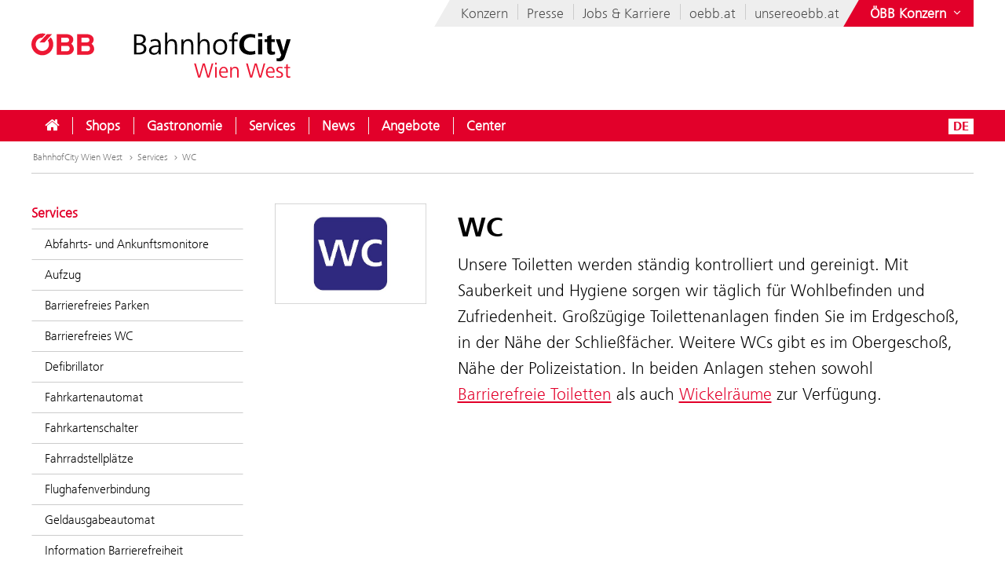

--- FILE ---
content_type: text/html;charset=UTF-8
request_url: https://bahnhofcitywienwest.oebb.at/de/services/wc
body_size: 9773
content:











<!DOCTYPE html>


<html lang="de" data-lang="de"
      class="no-js  ">
<head>






<meta charset="utf-8">
<meta http-equiv="X-UA-Compatible" content="IE=edge">
<meta name="viewport" content="width=device-width, initial-scale=1">






    <title> WC - BahnhofCity Wien West</title>


        <meta name="description" content="Unsere Toiletten werden st&auml;ndig kontrolliert und gereinigt. Mit Sauberkeit und Hygiene sorgen wir t&auml;glich f&uuml;r Wohlbefinden und Zufriedenheit. Gro&szlig;z&uuml;gige Toilettenanlagen finden Sie im Erdgescho&szlig;, in der N&auml;he der Schlie&szlig;f&auml;cher. Weitere WCs gibt es im Obergescho&szlig;, N&auml;he der Polizeistation. In beiden Anlagen stehen sowohl Barrierefreie Toiletten als auch Wickelr&auml;ume zur Verf&uuml;gung.
">
    
    <meta name="modifiedDate" content="modifiedDate:1738308493945"/>


    <link rel="canonical" href="https://bahnhofcitywienwest.oebb.at/de/services/wc" />





        <meta property="og:site_name" content="BahnhofCity Wien West" />
        <meta property="og:title" content="WC" />
        <meta property="og:description" content="Unsere Toiletten werden st&auml;ndig kontrolliert und gereinigt. Mit Sauberkeit und Hygiene sorgen wir t&auml;glich f&uuml;r Wohlbefinden und Zufriedenheit. Gro&szlig;z&uuml;gige Toilettenanlagen finden Sie im Erdgescho&szlig;, in der N&auml;he der Schlie&szlig;f&auml;cher. Weitere WCs gibt es im Obergescho&szlig;, N&auml;he der Polizeistation. In beiden Anlagen stehen sowohl Barrierefreie Toiletten als auch Wickelr&auml;ume zur Verf&uuml;gung.
" />
            <meta property="og:image" content="https://bahnhofcitywienwest.oebb.at/.resources/corp-2016/themes/images/logo-oebb-og.png" />
            <meta property="og:image:width" content="1833" />
            <meta property="og:image:height" content="960" />


        <meta property="og:url" content="https://bahnhofcitywienwest.oebb.at/de/services/wc" />
        <meta property="og:type" content="website" />

<link rel="preload" href="/.resources/corp-2016/themes/css/fonts/FrutigerNextLTW06-Light.woff2" as="font" type="font/woff2" crossorigin />
<link rel="preload" href="/.resources/corp-2016/themes/css/fonts/FrutigerNextLTW06-Regular.woff2" as="font" type="font/woff2" crossorigin />
<link rel="preload" href="/.resources/corp-2016/themes/css/fonts/FrutigerNextLTW06-Bold.woff2" as="font" type="font/woff2" crossorigin />
<link rel="preload" href="/.resources/corp-2016/themes/css/fonts/oebb-fonticons.ttf" as="font" type="font/ttf" crossorigin />


<style>
    @font-face{font-display:swap;font-family:Frutiger Next Light;src:url(/.resources/corp-2016/themes/css/fonts/FrutigerNextLTW06-Light.woff2) format("woff2"),url(/.resources/corp-2016/themes/css/fonts/FrutigerNextLTW06-Light.woff) format("woff")}@font-face{font-display:swap;font-family:Frutiger Next Regular;src:url(/.resources/corp-2016/themes/css/fonts/FrutigerNextLTW06-Regular.woff2) format("woff2"),url(/.resources/corp-2016/themes/css/fonts/FrutigerNextLTW06-Regular.woff) format("woff")}@font-face{font-display:swap;font-family:Frutiger Next Bold;src:url(/.resources/corp-2016/themes/css/fonts/FrutigerNextLTW06-Bold.woff2) format("woff2"),url(/.resources/corp-2016/themes/css/fonts/FrutigerNextLTW06-Bold.woff) format("woff")}@font-face{font-family:oebb-fonticons;font-style:normal;font-weight:400;src:url(/.resources/corp-2016/themes/css/fonts/oebb-fonticons.eot?56raoa?56raoa);src:url(/.resources/corp-2016/themes/css/fonts/oebb-fonticons.eot?56raoa?56raoa#iefix) format("embedded-opentype"),url(/.resources/corp-2016/themes/css/fonts/oebb-fonticons.ttf?56raoa?56raoa) format("truetype"),url(/.resources/corp-2016/themes/css/fonts/oebb-fonticons.woff?56raoa?56raoa) format("woff"),url(/.resources/corp-2016/themes/css/fonts/oebb-fonticons.svg?56raoa?56raoa#oebb-fonticons) format("svg")}@font-face{font-display:swap;font-family:rcg-icon;font-style:normal;font-weight:400;src:url(/.resources/corp-2016/themes/css/fonts/rcg-icons.woff) format("woff")}[class*=rcg-icon-]{display:inline-block;font-family:rcg-icon!important;font-size:24px;font-style:normal;font-variant:normal;font-weight:400;height:1.15em;line-height:1;text-transform:none;vertical-align:middle;width:1.15em}[class*=rcg-icon-]:focus,[class*=rcg-icon-]:hover{text-decoration:none}.rcg-icon-rcg-facebook:before{content:"\e903"}.rcg-icon-rcg-instagram:before{content:"\e904"}.rcg-icon-rcg-linkedin:before{content:"\e905"}.rcg-icon-rcg-teams:before{content:"\e906"}.rcg-icon-rcg-telegram:before{content:"\e907"}.rcg-icon-rcg-twitter:before{content:"\e909"}.rcg-icon-blog:before{content:"\e90f"}.rcg-icon-rcg-youtube:before{content:"\e90b"}.rcg-icon-rcg-rss:before{content:"\e90d"}*{-webkit-font-smoothing:antialiased;-moz-osx-font-smoothing:grayscale;-webkit-box-sizing:border-box;-moz-box-sizing:border-box;box-sizing:border-box}body{background:#fff;padding:0}body,html{-webkit-overflow-scrolling:touch}html{scroll-padding-top:40px}#skiplinks{left:0;position:absolute;top:0;z-index:4000}a:focus{outline:0}a.pointer-anchor{cursor:pointer}.main-content input[type=date],.main-content input[type=email],.main-content input[type=text],.main-content select,.main-content textarea,.nav-bar input[type=text]{border:1px solid #737373;font-family:Frutiger Next Light,Source Sans Pro Light;font-size:16px;padding:6px 12px}.main-content input[type=date]:focus,.main-content input[type=email]:focus,.main-content input[type=text]:focus,.main-content select:focus,.main-content textarea:focus,.nav-bar input[type=text]:focus{box-shadow:0 1px 10px 0 rgba(50,50,50,.75);outline:0}.show-on-focus:focus{position:static!important}.text-center{text-align:center}.text-left{text-align:left}.text-right{text-align:right}.mda-hidden{display:none}input[type=checkbox],input[type=range]{accent-color:#e2002a}.md-margin--none{margin-bottom:0}.md-margin--small{margin-bottom:10px}.md-margin--medium{margin-bottom:20px}.md-margin--large{margin-bottom:40px}@media screen and (min-width:568px){.md-margin--small{margin-bottom:15px}.md-margin--medium{margin-bottom:30px}.md-margin--large{margin-bottom:60px}}#skiplinks a{background:transparent;color:#000;left:-1000em;line-height:1.2em;position:absolute;top:-1000em;width:.1em;z-index:100}#skiplinks p{line-height:1.2em;margin:0;padding:0}#skiplinks a:active,#skiplinks a:focus,#skiplinks a:hover{background:transparent;color:#e2002a;left:12px;outline:0;padding:2px;position:absolute;top:12px;width:300px;z-index:100}@media screen and (max-width:991px){#skiplinks a:active,#skiplinks a:focus,#skiplinks a:hover{left:120px;top:12px}}.off-canvas-open body>.container{left:250px}.container-full{margin-left:auto;margin-right:auto;max-width:1280px;max-width:100%;padding-left:20px;padding-right:20px;position:relative}@media screen and (min-width:568px) and (max-width:991px){.container-full{padding-left:20px;padding-right:20px}}@media screen and (max-width:567px){.container-full{padding-left:10px;padding-right:10px}}.container-full:after,.container-full:before{content:" ";display:table}.container-full:after{clear:both}.main-content.live{padding-top:75px}@media screen and (min-width:992px){.main-content.live{padding-top:130px}}.konzern-nav-open .main-content{padding-top:10px}.off-canvas-open .main-content{left:250px}header{background:#fff;left:0;position:fixed;top:0;-webkit-transition:left .5s,top .3s ease-in;-moz-transition:left .5s,top .3s ease-in;transition:left .5s,top .3s ease-in;width:100%;z-index:100}.konzern-nav-open header{position:relative}.off-canvas-open header{left:250px}.header-shrinked header{top:-140px}@media screen and (min-width:568px) and (max-width:991px){.header-shrinked header{top:-85px}}@media screen and (max-width:567px){.header-shrinked header{top:-50px}}header .container-top{bottom:0;height:180px;position:relative}@media screen and (min-width:568px) and (max-width:991px){header .container-top{height:125px}}@media screen and (max-width:567px){header .container-top{height:90px}}.rcl-bg header .container-top,.rcl-pl header .container-top,.rcl-tr header .container-top,header .container-top.live{height:130px}@media screen and (min-width:568px) and (max-width:991px){.rcl-bg header .container-top,.rcl-pl header .container-top,.rcl-tr header .container-top,header .container-top.live{height:102.5px}}@media screen and (max-width:567px){.rcl-bg header .container-top,.rcl-pl header .container-top,.rcl-tr header .container-top,header .container-top.live{height:45px}}header .nav-bar{background:#e2002a;bottom:0;height:40px;position:absolute;width:100%}header .nav-bar-close{background:transparent;display:none;max-height:90%;min-height:600px;position:absolute;top:100%;width:100%;z-index:1}header ul{list-style-type:none}header li,header ul{list-style:none;margin:0;padding:0}header li{display:inline-block;position:relative}.logo-link{display:inline-block;left:40px;position:absolute;text-decoration:none;top:35px}.logo-link--right{left:auto;right:40px}a.logo-link:active,a.logo-link:focus,a.logo-link:hover{outline:1px dotted #e2002a;outline-offset:4px}@media screen and (min-width:568px) and (max-width:991px){.logo-link{left:20px;top:20px}.logo-link--right{left:auto;right:20px}}@media screen and (max-width:567px){.logo-link{left:10px;top:10px}.logo-link--right{left:auto;right:10px}}.header-shrinked .logo-link{visibility:hidden}.logo-link img{display:inline-block}.logo-link img,.logo-svg.logo-link img{height:70px;width:auto}@media screen and (min-width:568px) and (max-width:991px){.logo-link img,.logo-svg.logo-link img{height:55px}}@media screen and (max-width:567px){.logo-link img,.logo-svg.logo-link img{height:35px}}.logo-link h1{color:#4c4c4c;display:inline-block;font-size:45px;margin:-8px 0 0 -160px;vertical-align:top;width:420px}.logo-link.live{white-space:nowrap}.logo-link.rola h1{margin:10px 0 0 15px}.logo-link.rcg h1{font-size:18px;margin:33px 0 0 -5px}.logo-link.live h1{width:auto}@media screen and (min-width:568px) and (max-width:991px){.logo-link h1{font-size:37px;margin:-8px 0 0 -125px;width:350px}.logo-link.rola h1{margin:6px 0 0 15px;width:250px}.logo-link.rcg h1{font-size:17px;margin:23px 0 0 5px;width:250px}}@media screen and (max-width:567px){.logo-link h1{font-size:24px;margin:-5px 0 0 -85px;width:210px}.logo-link.rola h1{margin:5px 0 0 10px;width:175px}.logo-link.rcg h1{font-size:12px;margin:15px 0 0;width:175px}}.lang-nav{margin-left:0;position:absolute;right:40px;top:0}.lang-nav:after,.lang-nav:before{content:" ";display:table}.lang-nav:after{clear:both}@media screen and (min-width:568px) and (max-width:991px){.lang-nav{right:20px}}@media screen and (max-width:567px){.lang-nav{right:10px}}.lang-nav li span{color:#fff;font-family:Frutiger Next Bold,Source Sans Pro Bold,Arial;font-size:16px;width:32px}.lang-nav li span,.lang-nav>li>a{display:inline-block;text-align:center}.lang-nav>li>a{height:40px;padding:11px 0 0;position:relative;text-decoration:none;white-space:nowrap;z-index:3}.lang-nav li>a:focus span,.lang-nav li>a:hover span,.lang-nav>li>a:focus,.lang-nav>li>a:hover{background:#fff;color:#e2002a}.lang-nav>li>a{padding-left:0;padding-right:0;width:auto}.lang-nav li.active span{background:#fff;color:#e2002a}.lang-dd-nav{height:40px;position:absolute;right:40px;top:0}.lang-dd-nav:after,.lang-dd-nav:before{content:" ";display:table}.lang-dd-nav:after{clear:both}@media screen and (min-width:568px) and (max-width:991px){.lang-dd-nav{right:20px}}@media screen and (max-width:567px){.lang-dd-nav{right:10px}}.lang-dd-nav-list{background:#fff;-webkit-box-shadow:0 1px 10px -2px rgba(0,0,0,.61);-moz-box-shadow:0 1px 10px -2px rgba(0,0,0,.61);box-shadow:0 1px 10px -2px rgba(0,0,0,.61);display:none;margin:0 0 10px;overflow:hidden;padding:6px;top:100%;width:auto;z-index:2}.lang-dd-nav-current,.lang-dd-nav-list{min-width:70px;position:absolute;right:0}.lang-dd-nav-current{background:transparent;display:block;height:40px;padding-left:10px;padding-right:8px;padding-top:6px;text-decoration:none;top:0;z-index:3}.lang-dd-nav-current span:first-child{background:#fff;color:#e2002a;display:inline-block;font-family:Frutiger Next Bold,Source Sans Pro Bold,Arial;font-size:16px;margin-top:5px;text-align:center;width:32px}.lang-dd-nav-current span~span{background:#e2002a;color:#fff;display:inline-block;position:absolute;right:6px;top:12px}.lang-dd-nav-current img{border:1px solid #666}.lang-dd-nav-current.open,.lang-dd-nav-current.open span,.lang-dd-nav-current.open span~span,.lang-dd-nav-current:active,.lang-dd-nav-current:active span,.lang-dd-nav-current:active span~span,.lang-dd-nav-current:focus,.lang-dd-nav-current:focus span,.lang-dd-nav-current:focus span~span,.lang-dd-nav-current:hover,.lang-dd-nav-current:hover span,.lang-dd-nav-current:hover span~span{background:#fff;color:#e2002a}.lang-dd-nav-list li{display:block}.lang-dd-nav-list li a{border:1px solid transparent;border-bottom-color:#ccc;color:#4c4c4c;display:inline-block;font-family:Frutiger Next Light,Source Sans Pro Light,Arial;font-size:16px;padding:4px 8px;text-decoration:none;white-space:nowrap;width:100%}.lang-dd-nav-list li:last-child a{border-bottom:1px solid transparent}.lang-dd-nav-list li a img{border:1px solid #666}.lang-dd-nav-list li a .ic-sphere,.lang-dd-nav-list li a img{display:inline-block;height:24px;margin-right:8px;vertical-align:middle;width:36px}.lang-dd-nav-list li a .ic-sphere{border:1px solid transparent;font-size:18px;text-align:center}.lang-dd-nav-list li a:focus,.lang-dd-nav-list li a:hover{border:1px solid #4c4c4c}.konzern-channel-nav{position:absolute;right:0;z-index:1}.channel-nav{display:inline-block;position:relative;right:40px}.channel-nav:after,.channel-nav:before{content:" ";display:table}.channel-nav:after{clear:both}.skewed-header .channel-nav{background:#eee}.skewed-header .channel-nav:before{background:#eee;content:"";display:block;height:100%;left:0;position:absolute;top:0;transform:translateX(-12px) skew(-30deg);width:30px;z-index:-1}.rcg.skewed-header .channel-nav:before,.rch.skewed-header .channel-nav:before,.rola.skewed-header .channel-nav:before{transform:translateX(-12px) skew(-22deg)}.channel-nav li{float:left}.channel-nav li,.channel-nav>li>a{display:inline-block;position:relative}.channel-nav>li>a{color:#4c4c4c;font-family:Frutiger Next Light,Source Sans Pro Light,Arial;font-size:18px;padding:9px 12px 7px;text-decoration:none;white-space:nowrap;z-index:3}.channel-nav>li:last-child>a{padding-right:0}.channel-nav>li~li>a:before{background:#ccc;content:" ";display:block;height:20px;left:0;position:absolute;top:8px;width:1px;z-index:6}.channel-nav>li>a:focus,.channel-nav>li>a:hover{color:#d40027}.channel-nav>li>a:focus{text-decoration:underline}@media screen and (min-width:992px){.channel-nav>li>a{padding:7px 12px}.channel-nav>li~li>a:before{top:5px}}@media screen and (max-width:991px){.channel-nav{right:20px}.skewed-header .channel-nav{background:transparent;right:0}.skewed-header .channel-nav:before{content:none}.channel-nav li:not(:last-child){display:none}}@media screen and (max-width:567px){.channel-nav{right:10px}.skewed-header .channel-nav{right:0}}.service-nav{position:absolute;right:110px;top:0}.service-nav:after,.service-nav:before{content:" ";display:table}.service-nav:after{clear:both}@media screen and (min-width:568px) and (max-width:991px){.service-nav{right:90px}}@media screen and (max-width:567px){.service-nav{right:80px}}.service-nav.rcg{position:absolute;right:165px;top:0}.service-nav.rcg:after,.service-nav.rcg:before{content:" ";display:table}.service-nav.rcg:after{clear:both}@media screen and (min-width:568px) and (max-width:991px){.service-nav.rcg{right:145px}}@media screen and (max-width:567px){.service-nav.rcg{right:135px}}.service-nav.without-lang-nav{right:40px}@media screen and (min-width:568px) and (max-width:991px){.service-nav.without-lang-nav{right:20px}}@media screen and (max-width:567px){.service-nav.without-lang-nav{right:10px}}.service-nav>li>a,.service-nav>li>button{background:transparent;border:none;border-right:1px solid #fff;color:#fff;display:inline-block;font-family:Frutiger Next Regular,Source Sans Pro Regular,Arial;font-size:18px;height:40px;line-height:35px;margin-right:10px;padding:5px 0 0;position:relative;text-align:center;text-decoration:none;white-space:nowrap;width:40px;z-index:3}.service-nav>li>.profile-button{padding-left:8px;padding-right:8px;width:auto}.service-nav>li .profile-button__name{font-size:14px;vertical-align:top}@media screen and (max-width:567px){.service-nav>li .profile-button__name{display:none}}.service-nav>li>.profile-box{background-color:#fff;box-shadow:0 1px 10px -2px rgba(0,0,0,.61);display:none;padding:8px;position:absolute;right:0;z-index:1}.service-nav>li>a:focus,.service-nav>li>a:hover,.service-nav>li>button:hover{background:#fff;color:#e2002a}.service-nav.no-border>li>a,.service-nav.no-border>li>button,.service-nav.without-lang-nav>li>a,.service-nav.without-lang-nav>li>button{border-right:0}.service-nav>li.open>a,.service-nav>li.open>button{background:#fff;color:#e2002a}.service-nav>li{display:block;float:left;height:40px;position:relative}.service-nav>li>div.full,.service-nav>li>div.login{background:#fff;-webkit-box-shadow:0 1px 10px -2px rgba(0,0,0,.61);-moz-box-shadow:0 1px 10px -2px rgba(0,0,0,.61);box-shadow:0 1px 10px -2px rgba(0,0,0,.61);display:block;min-height:50px;overflow:hidden;padding:0 0 20px;position:absolute;top:100%;visibility:hidden;width:100%;z-index:2}.service-nav>li>div.login{width:200px}.service-nav>li.open>div.full,.service-nav>li.open>div.login{display:block;height:auto;visibility:visible}.service-nav>li #service-nav-apartments-favorites{margin-right:0;padding:0}.service-nav>li #service-nav-apartments-favorites svg.oebb-icon{fill:#fff}.service-nav>li #service-nav-apartments-favorites:is(:hover,:active,:focus) svg.oebb-icon{fill:#e2002a}#service-nav-search-icon{cursor:pointer}#header-search-box{z-index:1}.header-search-panel{margin:0 15%;padding:20px 0 0 29px;width:70%}.header-search-panel input[type=text]{height:2.5em;line-height:2.5em;min-width:70%;padding-bottom:0;padding-left:35px;padding-top:0;width:auto}.header-search-panel button[type=submit],.header-search-panel input[type=submit]{background-color:#e2002a;border:1px solid #e2002a;color:#fff;font-weight:700;height:2.5em;line-height:2.4em;min-width:60px;position:relative;text-transform:uppercase;top:0;width:auto}.header-search-panel button[type=submit]:focus,.header-search-panel input[type=submit]:focus{outline:1px dotted #fff;outline-offset:-4px}.header-search-panel button[type=submit]:active,.header-search-panel input[type=submit]:active{background-color:#fff;color:#000}.header-search-panel button[type=submit]:hover,.header-search-panel input[type=submit]:hover{background-color:#fff;color:#e2002a}#header-search-icon{color:#ccc;display:inline-block;font-size:1.8em;left:35px;position:relative;top:-5px}@media screen and (max-width:320px){.header-search-panel{margin:0;padding:5px 0 5px -29px;width:100%}}@media screen and (max-width:1240px){.service-nav>li>div.full{padding:0}.header-search-panel{margin:0;padding:5px 0 5px 10px;width:100%}.header-search-panel input[type=text]{min-width:60%;width:calc(100% - 80px)}#header-search-icon{left:15px;position:absolute;top:12px}.autocomplete-suggestions{width:calc(100% - 25px)!important}}.autocomplete-suggestions{background:#fff;border:1px solid #999;overflow:auto}.autocomplete-suggestion{overflow:hidden;padding:7px 10px;white-space:nowrap}.autocomplete-selected{background:#f0f0f0;cursor:pointer}.autocomplete-suggestions strong{font-weight:700}.autocomplete-suggestion__filetype{background:#fff;border:1px solid #878787;font-size:12px;margin:0 0 10px 10px;padding:3px 12px;position:absolute;right:0;text-transform:uppercase;top:0}.autocomplete-suggestion__link{color:currentColor;display:block;padding-right:55px;position:relative;text-decoration:none;white-space:normal}.autocomplete-headline{background-color:#f0f0f0;margin:0;padding:7px 10px}.breadcrumb{position:absolute}.breadcrumb,ul.bc{background-color:#fff;width:100%}ul.bc{border-bottom:1px solid #ccc;margin:0}ul.bc:after,ul.bc:before{content:" ";display:table}ul.bc:after{clear:both}ul.bc li{color:#999;float:left;padding:13px 0 13px 2px}ul.bc li,ul.bc li a{display:inline-block;font-family:Frutiger Next Light,Source Sans Pro Light,Arial;font-size:12px}ul.bc li a{color:#737373;text-decoration:none}ul.bc li a:active,ul.bc li a:focus,ul.bc li a:hover{color:#000;text-decoration:underline}ul.bc li .ic-arrow2-right{display:inline-block;margin-left:2px;vertical-align:middle}@media screen and (max-width:991px){.breadcrumb,ul.bc{display:none}}ul.bc li span{color:#737373}[class*=" ic-"],[class^=ic-]{-webkit-font-smoothing:antialiased;-moz-osx-font-smoothing:grayscale;display:inline-block;font-family:oebb-fonticons;font-style:normal;font-variant:normal;font-weight:400;line-height:1em;text-transform:none;vertical-align:text-top}.ic-arrow2-down:before{content:"\e609"}.ic-home:before{content:"\e904"}.ic-orgchart:before{content:"\e913"}.ic-search:before{content:"\e680"}.container{margin-left:auto;margin-right:auto;max-width:1280px;padding-left:40px;padding-right:40px;position:relative}@media screen and (min-width:568px) and (max-width:991px){.container{padding-left:20px;padding-right:20px}}@media screen and (max-width:567px){.container{padding-left:10px;padding-right:10px}}.container:after,.container:before{content:" ";display:table}.container:after{clear:both}body>.container{background:#fff}.main-content,body>.container{-webkit-transition:left .5s,top .5s;-moz-transition:left .5s,top .5s;transition:left .5s,top .5s}.main-content{left:0;min-height:500px;padding-bottom:20px;padding-top:200px;position:relative}@media screen and (min-width:568px) and (max-width:991px){.main-content{padding-top:135px}}@media screen and (max-width:567px){.main-content{padding-top:90px}}.main-content.main-content--logistics{padding-top:100px}.main-content.main-content--fullscreen{padding:0}.main-content.main-content--fullscreen .container{max-width:unset}.content{padding-top:10px}@media screen and (min-width:992px){.content{padding-top:44px}}.page-nav+.content{padding-top:0}#off-canvas-menu{-webkit-overflow-scrolling:touch;display:none;height:100%;left:0;overflow-x:hidden;overflow-y:auto;position:fixed;top:0;transform:translateX(-100%);transition:transform .5s;visibility:hidden;width:250px;z-index:20}#off-canvas-link{background:transparent;border:none;color:#fff;display:none;font-family:Frutiger Next Bold,Source Sans Pro Bold,Arial;font-size:18px;height:40px;line-height:20px;padding:8px 10px;position:relative;text-align:left;text-decoration:none;white-space:nowrap;width:145px;z-index:3}@media screen and (max-width:567px){#off-canvas-link{padding-left:6px;padding-right:6px;width:135px}}#off-canvas-link span.ic-menue{font-size:24px}#off-canvas-link span.text{display:inline-block;font-size:18px;left:40px;position:absolute;top:10px}@media screen and (max-width:567px){#off-canvas-link span.text{left:38px}}@media screen and (max-width:1240px){#off-canvas-menu{display:block}#off-canvas-link{display:inline-block}}.site-nav{position:relative}.site-nav:after,.site-nav:before{content:" ";display:table}.site-nav:after{clear:both}.site-nav__main-item{display:block;float:left;height:40px;position:relative}.site-nav__main-item:before{background:#f2f2f2;content:" ";display:block;height:22px;left:0;position:absolute;top:9px;width:1px;z-index:6}@media screen and (min-width:2100px){.site-nav__main-item:before{border:thin solid #f2f2f2;width:0}}.site-nav__main-item--first:before{content:none}.site-nav__main-link{color:#fff;display:inline-block;font-family:Frutiger Next Light,Source Sans Pro Light,Arial,sans-serif;font-size:18px;font-weight:700;margin:0 -1px;padding:10px 18px;position:relative;text-decoration:none;white-space:nowrap;z-index:3}.open .site-nav__main-link,.site-nav__main-link:active,.site-nav__main-link:focus,.site-nav__main-link:hover{background:#fff;color:#e2002a}.site-nav__main-link:focus{outline-width:3px}.site-nav__menu-board{background:#fff;box-shadow:0 1px 10px -2px rgba(0,0,0,.61);display:none;margin:0 0 10px;overflow:hidden;padding:0 0 10px;position:absolute;top:100%;z-index:2}@media screen and (max-width:1240px){.site-nav,.site-nav__wrapper{display:none}}.konzern-nav{background:#737373;display:none;padding:20px 0}@media screen and (max-width:1240px){.main-content>.container>.row>div.col-1:first-child{display:none}.col-15,.col-33{float:none;width:100%}}li.sublevel__parent-item{display:block}
/*# sourceMappingURL=/.resources/corp-2016/themes/css/inline-css-min.css.map*/</style>

<link  rel="stylesheet" href="/.resources/corp-2016/themes/css/corporate-styles-content-min~2026-01-22-11-45-56-255~cache.css" media="all"/>


<link rel="apple-touch-icon" sizes="180x180" href="/.resources/corp-2016/themes/images/favicons/apple-touch-icon.png">
<link rel="icon" type="image/png" sizes="32x32" href="/.resources/corp-2016/themes/images/favicons/favicon-32x32.png">
<link rel="icon" type="image/png" sizes="16x16" href="/.resources/corp-2016/themes/images/favicons/favicon-16x16.png">
<link rel="manifest" href="/.resources/corp-2016/themes/images/favicons/manifest.json">
<link rel="mask-icon" href="/.resources/corp-2016/themes/images/favicons/safari-pinned-tab.svg" color="#e2002a">
<link rel="shortcut icon" href="/.resources/corp-2016/themes/images/favicons/favicon.ico">
<meta name="msapplication-TileColor" content="#ffffff">
<meta name="msapplication-config" content="/.resources/corp-2016/themes/images/favicons/browserconfig.xml">
<meta name="theme-color" content="#ffffff">
</head>
<body class="skewed-header bahnhofcitywienwest wc"
      data-external-hint="Öffnet in neuem Fenster">
        
<nav id="skiplinks" aria-label="Skip Links">
    <p>
        <a href="#main" id="first-skiplink" class="pointer-anchor" tabindex="0" accesskey="0">Zum Inhalt springen (Alt+0).</a>
    </p>
    <p>
        <a href="#nav-bar" id="second-skiplink" class="pointer-anchor" tabindex="0" accesskey="1">Zum Hauptmenü springen (Alt+1).</a>
    </p>

</nav>



        <div id="ocDataId" data-value="e4ea2aed-05ae-43e6-a906-1e79c6b0774a"></div>

        <div id="rootValue" data-root=""></div>

        <nav id="off-canvas-menu" class="oc" >
            <div class="oc-header">
                <h3>Navigation</h3>
                <button class="oc-close-btn" aria-label="Off-Canvas-Menü schließen"><span class="ic-close2" aria-hidden="true"></span></button>
            </div>
        </nav>

<header>
    

<nav aria-label="ÖBB Konzern" class="konzern-nav" id="konzern-nav" tabindex="-1">
    <div class="container">
        <div class="row">
            <div class="col-1">
                <span class="konzern-nav__title">ÖBB</span>
                <span class="konzern-nav__slogan">Österreich bewegen</span>

                <div class="konzern-nav-train bg-konzern_nav_zug" aria-hidden="true"></div>
            </div>
            <div class="col-1">
                <ul>
                    <li><a href="https://konzern.oebb.at/de/"><span class="ic-arrow2-right" aria-hidden="true"></span>ÖBB Konzern</a></li>
                    <li><a href="https://holding.oebb.at/de/"><span class="ic-arrow2-right" aria-hidden="true"></span>Holding AG</a></li>
                    <li><a href="https://personenverkehr.oebb.at/de/"><span class="ic-arrow2-right" aria-hidden="true"></span>Personenverkehr AG</a></li>
                    <li><a href="https://infrastruktur.oebb.at/de/"><span class="ic-arrow2-right" aria-hidden="true"></span>Infrastruktur AG</a></li>
                    <li><a href="https://www.railcargo.com/de/" target="_blank"><span class="ic-arrow2-right" aria-hidden="true"></span>Rail Cargo Group</a></li>

                </ul>
            </div>
            <div class="col-1">
                <ul>
                    <li><a href="https://immobilien.oebb.at/de/"><span class="ic-arrow2-right" aria-hidden="true"></span>Immobilienmanagement GmbH</a></li>
                    <li><a href="https://werbung.oebb.at/de/"><span class="ic-arrow2-right" aria-hidden="true"></span>Werbung GmbH</a></li>
                    <li><a href="https://bcc.oebb.at/de/"><span class="ic-arrow2-right" aria-hidden="true"></span>BCC GmbH</a></li>
                    <li><a href="https://produktion.oebb.at/de/"><span class="ic-arrow2-right" aria-hidden="true"></span>Produktion GmbH</a></li>
                    <li><a href="https://ts.oebb.at/de/"><span class="ic-arrow2-right" aria-hidden="true"></span>Technische Services GmbH</a></li>
                </ul>
            </div>
            <div class="col-1">
                <ul>
                    <li><a href="https://www.postbus.at/" target="_blank"><span class="ic-arrow2-right" aria-hidden="true"></span>Österreichische Postbus AG</a></li>
                    <li><a href="https://www.railtours.at/" target="_blank"><span class="ic-arrow2-right" aria-hidden="true"></span>Rail Tours Touristik GmbH</a></li>
                    <li><a href="https://os.oebb.at/" target="_blank"><span class="ic-arrow2-right" aria-hidden="true"></span>Operative Services GmbH & Co KG</a></li>
                    <li><a href="https://wegfinder.at/" target="_blank"><span class="ic-arrow2-right" aria-hidden="true"></span>iMobility GmbH</a></li>
                    <li>
                        <button class="hide-accessible show-on-focus hide-lg button-close-konzern-nav">
                            Websites des ÖBB-Konzerns ausblenden
                        </button>
                    </li>
                </ul>
            </div>
        </div>
    </div>
</nav>    
<div class="container container-top">
    
    <a href="/de/" class="logo-link">

        <img src="/dam/jcr:4cfdc17d-1291-418d-885e-f9016cd7122f/logo_bahnhofcity_wienwest_infra.svg" srcset="/dam/jcr:4cfdc17d-1291-418d-885e-f9016cd7122f/logo_bahnhofcity_wienwest_infra.svg, /dam/jcr:4cfdc17d-1291-418d-885e-f9016cd7122f/logo_bahnhofcity_wienwest_infra.svg 2x" alt="ÖBB BahnhofCity Wien West" />

    </a>



<nav aria-label="Konzern Channels" class="konzern-channel-nav">
    <ul class="channel-nav">
        <li>
            <a href="https://konzern.oebb.at/de/">
                Konzern
            </a>
        </li>
        <li>
            <a href="https://presse.oebb.at/de/">
                Presse
            </a>
        </li>
        <li>
            <a href="https://karriere.oebb.at/de/">
                Jobs & Karriere
            </a>
        </li>
        <li>
            <a href="https://www.oebb.at/de/" target="_blank">
                oebb.at
            </a>
        </li>
        <li>
            <a href="https://www.unsereoebb.at/" target="_blank">
                unsereoebb.at
            </a>
        </li>

        <li>
            <button id="konzern-nav-link" aria-label="Websites des ÖBB-Konzerns ein- oder ausblenden">
                <span class="text" aria-hidden="true">ÖBB Konzern</span>
                <span class="ic-arrow2-down" aria-hidden="true"></span>
                <span class="ic-arrow2-up" aria-hidden="true"></span>
                <span class="ic-orgchart" aria-hidden="true"></span>
            </button>
        </li>
    </ul>
</nav>


</div>    








<div class="nav-bar" id="nav-bar" tabindex="-1">
    <div class="container">
        <button id="off-canvas-link">
            <span class="ic-menue" aria-hidden="true"></span>
            <span class="text">Navigation</span>
        </button>

        <nav  aria-label="Hauptmenü" class="site-nav__wrapper">
        <ul class="site-nav">
            <li class="site-nav__main-item site-nav__main-item--first">
                <a href="/de/" class="site-nav__main-link">
                    <span class="ic-home" aria-hidden="true"></span>
                    <span class="hide-accessible">Home</span>
                </a>
            </li>





                    <li class="site-nav__main-item">
                        <a
                            href="/de/shops"
                            
                            class="site-nav__main-link nav-link"
                        >
                            Shops
                        </a>

                    </li>




                    <li class="site-nav__main-item">
                        <a
                            href="/de/gastronomie"
                            
                            class="site-nav__main-link nav-link"
                        >
                            Gastronomie
                        </a>

                    </li>




                    <li class="site-nav__main-item">
                        <a
                            href="/de/services"
                            
                            class="site-nav__main-link nav-link"
                        >
                            Services
                        </a>

                    </li>




                    <li class="site-nav__main-item">
                        <a
                            href="/de/news"
                            
                            class="site-nav__main-link nav-link"
                        >
                            News
                        </a>



    <div class="site-nav__menu-board">
        <ul class="site-nav__sublevel" tabindex="-1">




                    <li class="site-nav__menu-item">
                        <a href="/de/news/kasperl-theater" 
                            class="sublevel__link ">
                            <span class="ic-arrow2-right" aria-hidden="true"></span>
                            Kasperl-Theater
                        </a>
                    </li>



                    <li class="site-nav__menu-item">
                        <a href="/de/news/events-in-der-bahnofcity" 
                            class="sublevel__link ">
                            <span class="ic-arrow2-right" aria-hidden="true"></span>
                            Events & Aktionen
                        </a>
                    </li>



                    <li class="site-nav__menu-item">
                        <a href="/de/news/vorteile-bahnhofcity-wien-west" 
                            class="sublevel__link ">
                            <span class="ic-arrow2-right" aria-hidden="true"></span>
                            Vom Nahversorger zum Daversorger
                        </a>
                    </li>
        </ul>
    </div>
                    </li>




                    <li class="site-nav__main-item">
                        <a
                            href="/de/angebote"
                            
                            class="site-nav__main-link nav-link"
                        >
                            Angebote
                        </a>

                    </li>




                    <li class="site-nav__main-item">
                        <a
                            href="/de/center"
                            
                            class="site-nav__main-link nav-link"
                        >
                            Center
                        </a>



    <div class="site-nav__menu-board">
        <ul class="site-nav__sublevel" tabindex="-1">




                    <li class="site-nav__menu-item">
                        <a href="/de/center/oeffnungszeiten" 
                            class="sublevel__link ">
                            <span class="ic-arrow2-right" aria-hidden="true"></span>
                            Öffnungszeiten
                        </a>
                    </li>



                    <li class="site-nav__menu-item">
                        <a href="/de/center/anfahrt" 
                            class="sublevel__link ">
                            <span class="ic-arrow2-right" aria-hidden="true"></span>
                            Anfahrt
                        </a>
                    </li>



                    <li class="site-nav__menu-item">
                        <a href="/de/services/parken" 
                            class="sublevel__link ">
                            <span class="ic-arrow2-right" aria-hidden="true"></span>
                            Parken
                        </a>
                    </li>



                    <li class="site-nav__menu-item">
                        <a href="/de/center/jobs" 
                            class="sublevel__link ">
                            <span class="ic-arrow2-right" aria-hidden="true"></span>
                            Jobs
                        </a>
                    </li>



                    <li class="site-nav__menu-item">
                        <a href="/de/center/kontakt" 
                            class="sublevel__link ">
                            <span class="ic-arrow2-right" aria-hidden="true"></span>
                            Kontakt
                        </a>
                    </li>



                    <li class="site-nav__menu-item">
                        <a href="/de/center/geschichte-daten-fakten" 
                            class="sublevel__link ">
                            <span class="ic-arrow2-right" aria-hidden="true"></span>
                            Geschichte, Daten & Fakten
                        </a>
                    </li>



                    <li class="site-nav__menu-item">
                        <a href="/de/center/b2b" 
                            class="sublevel__link ">
                            <span class="ic-arrow2-right" aria-hidden="true"></span>
                            B2B
                        </a>
                    </li>



                    <li class="site-nav__menu-item">
                        <a href="/de/center/centerplan" 
                            class="sublevel__link ">
                            <span class="ic-arrow2-right" aria-hidden="true"></span>
                            Centerplan
                        </a>
                    </li>
        </ul>
    </div>
                    </li>
        </ul>
        </nav>










 


<nav aria-label="Sprachumschaltung">
<ul class="lang-nav">
        <li class="active"><a href="/de/services/wc"><span>DE</span></a></li>
</ul>
</nav>
    </div>
    <div class="nav-bar-close"></div>
</div>
	




<div class="breadcrumb">
    <div class="container">
        <ul class="bc">

                    <li>
                        <a href="/de/" >
                            BahnhofCity Wien West
                        </a>
                        <span class="ic-arrow2-right" aria-hidden="true"></span>
                    </li>

                    <li>
                        <a href="/de/services" >
                            Services
                        </a>
                        <span class="ic-arrow2-right" aria-hidden="true"></span>
                    </li>



                <li>
                    <a href="/de/services/wc" >
                        WC

                    </a>
                </li>

        </ul>
    </div>
</div>    
</header>

<div id="main" class="main-content" tabindex="-1">

    <div class="container">
        <div class="row">
            <div class="col-1 subnavigation">






<nav class="page-nav">


    <ul class="pn-list">




            <li>

                <a href="/de/services"   class="pn-list-big pn-list-title">
                    Services

                </a>
            </li>






            <li>
                <a  href="/de/services/abfahrts-ankunftsmonitore" 
                    >
                        Abfahrts- und Ankunftsmonitore



                </a>
            </li>





            <li>
                <a  href="/de/services/aufzug" 
                    >
                        Aufzug



                </a>
            </li>





            <li>
                <a  href="/de/services/barrierefreies-parken" 
                    >
                        Barrierefreies Parken



                </a>
            </li>





            <li>
                <a  href="/de/services/barrierefreies-wc" 
                    >
                        Barrierefreies WC



                </a>
            </li>





            <li>
                <a  href="/de/services/defibrillator" 
                    >
                        Defibrillator



                </a>
            </li>





            <li>
                <a  href="/de/services/fahrkartenautomat" 
                    >
                        Fahrkartenautomat



                </a>
            </li>





            <li>
                <a  href="/de/services/fahrkartenschalter" 
                    >
                        Fahrkartenschalter



                </a>
            </li>





            <li>
                <a  href="/de/services/fahrradstellplaetze" 
                    >
                        Fahrradstellplätze



                </a>
            </li>





            <li>
                <a  href="/de/services/flughafenverbindung" 
                    >
                        Flughafenverbindung



                </a>
            </li>





            <li>
                <a  href="/de/services/geldausgabeautomat" 
                    >
                        Geldausgabeautomat



                </a>
            </li>





            <li>
                <a  href="/de/services/information-barrierefreiheit" 
                    >
                        Information Barrierefreiheit



                </a>
            </li>





            <li>
                <a  href="/de/services/massagesessel" 
                    >
                        Massagesessel



                </a>
            </li>





            <li>
                <a  href="/de/services/mietwagen" 
                    >
                        Mietwagen



                        <span class="ic-arrow2-right" aria-hidden="true"></span>
                </a>
            </li>





            <li>
                <a  href="/de/services/oebb-fundbuero-lost-found" 
                    >
                        ÖBB-Fundbüro Lost & Found



                </a>
            </li>





            <li>
                <a  href="/de/services/oeffentliche-verkehrsmittel" 
                    >
                        Öffentliche Verkehrsmittel



                </a>
            </li>





            <li>
                <a  href="/de/services/parken" 
                    >
                        Parken



                </a>
            </li>





            <li>
                <a  href="/de/services/polizei" 
                    >
                        Polizei



                </a>
            </li>





            <li>
                <a  href="/de/services/schliessfaecher" 
                    >
                        Schließfächer



                </a>
            </li>





            <li>
                <a  href="/de/services/snack-getraenke-automaten" 
                    >
                        Snack & Getränke Automaten



                </a>
            </li>





            <li>
                <a  href="/de/services/sos-notrufsaeulen" 
                    >
                        SOS-Notrufsäulen



                </a>
            </li>





            <li>
                <a  href="/de/services/taxi" 
                    >
                        Taxi



                </a>
            </li>





            <li>
                <a  href="/de/services/warteraum" 
                    >
                        Warteraum



                </a>
            </li>





            <li>
                <a  href="/de/services/wc" 
                    class="pn-active">
                        WC



                </a>
            </li>





            <li>
                <a  href="/de/services/wickelraum" 
                    >
                        Wickelraum



                </a>
            </li>





            <li>
                <a  href="/de/services/w-lan" 
                    >
                        W-LAN



                </a>
            </li>
    </ul>


</nav>
            </div>
            <div class="col-3">
                <main class="content" >






<div class="md-margin--medium">

    <div class="columns ">
        <div class="row">
                <div class="col-1">

















    <img src="https://image-service.web.oebb.at/infra/.imaging/default/dam/hauptbahnhofcity/services/piktogramme/wc-GHS-001-oebb-1.jpg/jcr:content.jpg?t=1642493357225&width=25" data-src="https://image-service.web.oebb.at/infra/.imaging/default/dam/hauptbahnhofcity/services/piktogramme/wc-GHS-001-oebb-1.jpg/jcr:content.jpg?t=1642493357225&scale=0.5" data-srcset="https://image-service.web.oebb.at/infra/.imaging/default/dam/hauptbahnhofcity/services/piktogramme/wc-GHS-001-oebb-1.jpg/jcr:content.jpg?t=1642493357225&scale=0.5, https://image-service.web.oebb.at/infra/.imaging/default/dam/hauptbahnhofcity/services/piktogramme/wc-GHS-001-oebb-1.jpg/jcr:content.jpg?t=1642493357225&scale=1.0 2x" alt="WC" class="content-image js-lazy-image" title="© ÖBB"/>
    <noscript>
        <img src="https://image-service.web.oebb.at/infra/.imaging/default/dam/hauptbahnhofcity/services/piktogramme/wc-GHS-001-oebb-1.jpg/jcr:content.jpg?t=1642493357225&scale=0.5" srcset="https://image-service.web.oebb.at/infra/.imaging/default/dam/hauptbahnhofcity/services/piktogramme/wc-GHS-001-oebb-1.jpg/jcr:content.jpg?t=1642493357225&scale=0.5, https://image-service.web.oebb.at/infra/.imaging/default/dam/hauptbahnhofcity/services/piktogramme/wc-GHS-001-oebb-1.jpg/jcr:content.jpg?t=1642493357225&scale=1.0 2x" alt="WC" class="content-image" title="© ÖBB" />
    </noscript>


                </div>
                <div class="col-3">






<div class="md-margin--medium">

    <div class="md-headline-teaser md">

        <h1 class="biggest">
            WC
        </h1>

            <p>Unsere Toiletten werden st&auml;ndig kontrolliert und gereinigt. Mit Sauberkeit und Hygiene sorgen wir t&auml;glich f&uuml;r Wohlbefinden und Zufriedenheit. Gro&szlig;z&uuml;gige Toilettenanlagen finden Sie im Erdgescho&szlig;, in der N&auml;he der Schlie&szlig;f&auml;cher. Weitere WCs gibt es im Obergescho&szlig;, N&auml;he der Polizeistation. In beiden Anlagen stehen sowohl <a href="/de/services/barrierefreies-wc">Barrierefreie Toiletten</a> als auch <a href="/de/services/wickelraum">Wickelr&auml;ume</a> zur Verf&uuml;gung.</p>

    </div>
</div>
                </div>
        </div>
    </div>
</div>
                </main>

            </div>
        </div>

    </div>
</div>

        
<footer>





    <div class="footer--white">
 



<div class="container">
    <div class="row">
            <div class="col-4">
                <div class="social-row">
                    <ul>
                            <li>
                                <a class="social-button bg-facebook" href="https://www.facebook.com/bahnhofcitywienwest"
                                   target="_blank" title="Öffnet in neuem Fenster">
                                    <span class="screen-reader-text">Facebook</span>
                                </a>
                            </li>
                            <li>
                                <a class="social-button bg-instagram"
                                   href="https://www.instagram.com/bahnhofcitywienwest" target="_blank"
                                   title="Öffnet in neuem Fenster">
                                    <span class="screen-reader-text">Instagram</span>
                                </a>
                            </li>
                    </ul>
                </div>
            </div>
    </div>
</div>    </div>
    <div class="container">
        <ul class="row">
            <li class="col-2">
                <h2 class="footer__title">ÖBB Konzern</h2>
                <ul class="footer__link-list footer__link-list--md-2-columns">
                    <li>
                        <a href="https://konzern.oebb.at/de/">
                            <span class="ic-arrow2-right" aria-hidden="true"></span>
                        ÖBB Konzern
                        </a>
                    </li>
                    <li>
                        <a href="https://holding.oebb.at/de/">
                            <span class="ic-arrow2-right" aria-hidden="true"></span>
                        Holding AG
                        </a>
                    </li>
                    <li>
                        <a href="https://personenverkehr.oebb.at/de/">
                            <span class="ic-arrow2-right" aria-hidden="true"></span>
                        Personenverkehr AG
                        </a>
                    </li>
                    <li>
                        <a href="https://infrastruktur.oebb.at/de/">
                            <span class="ic-arrow2-right" aria-hidden="true"></span>
                        Infrastruktur AG
                        </a>
                    </li>
                    <li>
                        <a href="https://www.railcargo.com/de/" target="_blank" title="Öffnet in neuem Fenster">
                            <span class="ic-arrow2-right" aria-hidden="true"></span>
                        Rail Cargo Group
                        </a>
                    </li>
                    <li>
                        <a href="https://immobilien.oebb.at/de/">
                            <span class="ic-arrow2-right" aria-hidden="true"></span>
                        Immobilienmanagement GmbH
                        </a>
                    </li>
                    <li>
                        <a href="https://werbung.oebb.at/de/">
                            <span class="ic-arrow2-right" aria-hidden="true"></span>
                        Werbung GmbH
                        </a>
                    </li>
                    <li>
                        <a href="https://bcc.oebb.at/de/">
                            <span class="ic-arrow2-right" aria-hidden="true"></span>
                        BCC GmbH
                        </a>
                    </li>
                
                    <li>
                        <a href="https://produktion.oebb.at/de/">
                            <span class="ic-arrow2-right" aria-hidden="true"></span>
                        Produktion GmbH
                        </a>
                    </li>
                    <li>
                        <a href="https://ts.oebb.at/de/">
                            <span class="ic-arrow2-right" aria-hidden="true"></span>
                        Technische Services GmbH
                        </a>
                    </li>
                    <li>
                        <a href="https://www.postbus.at/" target="_blank" title="Öffnet in neuem Fenster">
                            <span class="ic-arrow2-right" aria-hidden="true"></span>
                        Österreichische Postbus AG
                        </a>
                    </li>
                    <li>
                        <a href="https://www.railtours.at/" target="_blank" title="Öffnet in neuem Fenster">
                            <span class="ic-arrow2-right" aria-hidden="true"></span>
                        Rail Tours Touristik GmbH
                        </a>
                    </li>
                    <li>
                        <a href="https://os.oebb.at/" target="_blank" title="Öffnet in neuem Fenster">
                            <span class="ic-arrow2-right" aria-hidden="true"></span>
                        Operative Services GmbH & Co KG
                        </a>
                    </li>
                    <li>
                        <a href="https://wegfinder.at/" target="_blank" title="Öffnet in neuem Fenster">
                            <span class="ic-arrow2-right" aria-hidden="true"></span>
                        iMobility GmbH
                        </a>
                    </li>
                    <li>
                        <a href="https://www.cityairporttrain.com/de/" target="_blank" title="Öffnet in neuem Fenster">
                            <span class="ic-arrow2-right" aria-hidden="true"></span>
                        City Airport Train GmbH
                        </a>
                    </li>
                </ul>
            </li>
            <li class="col-1">
                <h2 class="footer__title">Channels</h2>
                <ul class="footer__link-list">
                    <li>
                        <a href="https://konzern.oebb.at/de/">
                            <span class="ic-arrow2-right" aria-hidden="true"></span>
                        Konzern
                        </a>
                    </li>
                    <li>
                        <a href="https://presse.oebb.at/de/">
                            <span class="ic-arrow2-right" aria-hidden="true"></span>
                        Presse
                        </a>
                    </li>
                    <li>
                        <a href="https://karriere.oebb.at/de/">
                            <span class="ic-arrow2-right" aria-hidden="true"></span>
                        Jobs & Karriere
                        </a>
                    </li>
                    <li>
                        <a href="https://lehre.oebb.at/" target="_blank" title="Öffnet in neuem Fenster">
                            <span class="ic-arrow2-right" aria-hidden="true"></span>
                            Lehre
                        </a>
                    </li>
                    <li>
                        <a href="https://www.oebb.at/de/" target="_blank" title="Öffnet in neuem Fenster">
                            <span class="ic-arrow2-right" aria-hidden="true"></span>
                        oebb.at
                        </a>
                    </li>
                    <li>
                        <a href="https://www.unsereoebb.at/" target="_blank" title="Öffnet in neuem Fenster">
                            <span class="ic-arrow2-right" aria-hidden="true"></span>
                        unsereoebb.at
                        </a>
                    </li>
                    <li>
                        <a href="https://www.unsereoebb.at/de/reiseblog" target="_blank" title="Öffnet in neuem Fenster">
                            <span class="ic-arrow2-right" aria-hidden="true"></span>
                        railaxed Reiseblog
                        </a>
                    </li>
                    <li>
                        <a href="https://www.railcargo.com/de/blog" target="_blank" title="Öffnet in neuem Fenster">
                            <span class="ic-arrow2-right" aria-hidden="true"></span>
                        Rail Cargo Group Blog
                        </a>
                    </li>
                </ul>
            </li>

            <li class="col-1">
                <h2 class="footer__title">Services</h2>
                <ul class="footer__link-list">
                    <li>
                        <a href="https://fahrplan.oebb.at/bin/help.exe/dn?tpl=showmap_external" target="_blank" title="Öffnet in neuem Fenster">
                            <span class="ic-arrow2-right" aria-hidden="true"></span>
                        Aktuelle Streckeninformationen
                        </a>
                    </li>
                    <li>
                        <a href="https://www.oebb.at/de/reiseplanung-services/kundenservice" target="_blank" title="Öffnet in neuem Fenster">
                            <span class="ic-arrow2-right" aria-hidden="true"></span>
                        Kundenservice
                        </a>
                    </li>
                    <li>
                        <a href="https://tickets.oebb.at/" target="_blank" title="Öffnet in neuem Fenster">
                            <span class="ic-arrow2-right" aria-hidden="true"></span>
                        Angebote & Tickets
                        </a>
                    </li>
                    <li>
                        <a href="https://www.oebb.at/de/reiseplanung-services/nach-ihrer-reise/lost-found" target="_blank" title="Öffnet in neuem Fenster">
                            <span class="ic-arrow2-right" aria-hidden="true"></span>
                        Lost & Found
                        </a>
                    </li>
                    <li>
                        <a href="https://www.oebb.at/de/fragen-und-antworten" target="_blank" title="Öffnet in neuem Fenster">
                            <span class="ic-arrow2-right" aria-hidden="true"></span>
                        Fragen & Antworten
                        </a>
                    </li>
                    <li>
                        <a href="https://www.oebb.at/puenktlichkeit" target="_blank" title="Öffnet in neuem Fenster">
                            <span class="ic-arrow2-right" aria-hidden="true"></span>
                        Pünktlichkeitsstatistik
                        </a>
                    </li>
                    <li>
                        <a href="https://konzern.oebb.at/de/ueber-den-konzern/fuer-lieferanten">
                            <span class="ic-arrow2-right" aria-hidden="true"></span>
                        Für Lieferanten
                        </a>
                    </li>
                        <li>
                            <a href="https://www.bkms-system.com/bkwebanon/report/clientInfo?cin=ry8sbj&c=-1&language=ger" target="_blank" title="Öffnet in neuem Fenster">
                                <span class="ic-arrow2-right" aria-hidden="true"></span>
                            Whistleblowing
                            </a>
                        </li>
                </ul>
            </li>
        </ul>
    </div>






<div class="footer--white">
<div class="container footer-row">
    <div class="row">
        <div class="col-2">
            &#169; 2026 ÖBB. Alle Rechte vorbehalten.
        </div>
        <div class="col-2">
            <ul>
                <li><button id="print-link" class="pointer-anchor">Drucken</button></li>
                    <li>
                        <a href="https://immobilien.oebb.at/de/impressum"  target="_blank">
                            Impressum
                        </a>
                    </li>
                    <li>
                        <a href="/de/barrierefreiheitserklaerung" >
                            Barrierefreiheit
                        </a>
                    </li>
                    <li>
                        <a href="https://infrastruktur.oebb.at/de/datenschutz"  target="_blank">
                            Datenschutz
                        </a>
                    </li>
                    <li>
                        <a href="https://immobilien.oebb.at/de/nutzungsbedingungen"  target="_blank">
                            Nutzungsbedingungen
                        </a>
                    </li>
                    <li>
                        <a href="/de/center/kontakt" >
                            Kontakt
                        </a>
                    </li>
            </ul>
        </div>
    </div>
</div>
</div>


    
        <corp-back-to-top label="Zurück nach oben"></corp-back-to-top>
</footer>



        <script defer src="/.resources/corp-2016/themes/js/jquery-3.6.0.min~2026-01-22-11-45-56-389~cache.js"></script>
        <script defer src="/.resources/corp-2016/themes/js/corporate-jquery-all.min~2026-01-22-11-45-56-366~cache.js"></script>

                    <script id="piwik-tracking" defer data-piwik-id="25" data-piwik-js-url="https://matomoextpro.oebb.at/matomo/matomo.js" data-piwik-php-url="https://matomoextpro.oebb.at/matomo/matomo.php" src="/.resources/corp-2016/themes/js/piwik.min~2026-01-22-11-45-56-371~cache.js"></script>
    </body>
</html>


--- FILE ---
content_type: text/html;charset=UTF-8
request_url: https://bahnhofcitywienwest.oebb.at/~mgnlArea=header~.json
body_size: 6207
content:

{
    
        "navigation": [








        {
                "href" : "/de/shops",
            "uuid" : "ca158c5f-de62-43cf-bba5-04f2eef2b415",
            "isLocked" : false,
            "text" : "Shops",
            "isHidden": false,
            "isSubLevelHidden": false
            ,
            "children": [








        {
                "href" : "/de/shops/relaxomat",
            "uuid" : "7c589893-90bc-4b49-b79a-942a2849af32",
            "isLocked" : false,
            "text" : "Relaxomat",
            "isHidden": false,
            "isSubLevelHidden": true




        }




            ,




        {
                "href" : "/de/shops/Action",
            "uuid" : "7f370738-d0bc-4ec4-9d16-5502db7ce600",
            "isLocked" : false,
            "text" : "Action",
            "isHidden": false,
            "isSubLevelHidden": true




        }




            ,




        {
                "href" : "/de/shops/oebb-reisebuero",
            "uuid" : "497b0065-79f1-4301-aa72-f691241ffcca",
            "isLocked" : false,
            "text" : "ÖBB Reisebüro",
            "isHidden": false,
            "isSubLevelHidden": true




        }




            ,




        {
                "href" : "/de/shops/bijou-brigitte",
            "uuid" : "04cf6721-0bea-4f81-a39c-37ecaeec3020",
            "isLocked" : false,
            "text" : "Bijou Brigitte",
            "isHidden": false,
            "isSubLevelHidden": true




        }




            ,




        {
                "href" : "/de/shops/billa",
            "uuid" : "0c31aa60-f644-48c2-8e72-5de5edb83866",
            "isLocked" : false,
            "text" : "Billa",
            "isHidden": false,
            "isSubLevelHidden": true




        }




            ,




        {
                "href" : "/de/shops/billa-plus",
            "uuid" : "2b7a6ce1-79b4-45a7-b8fd-e814ef6b1a8b",
            "isLocked" : false,
            "text" : "Billa Plus",
            "isHidden": false,
            "isSubLevelHidden": true




        }




            ,




        {
                "href" : "/de/shops/biotech-usa",
            "uuid" : "bafaf313-35dc-435f-91c2-47ef9cfd7022",
            "isLocked" : false,
            "text" : "BioTech USA",
            "isHidden": false,
            "isSubLevelHidden": true




        }




            ,




        {
                "href" : "/de/shops/bipa",
            "uuid" : "6543a9be-a997-4663-ac8d-e5240a0badbe",
            "isLocked" : false,
            "text" : "Bipa",
            "isHidden": false,
            "isSubLevelHidden": true




        }




            ,




        {
                "href" : "/de/shops/blumen-malecek",
            "uuid" : "43a1ea68-d09d-4ae3-9a6a-f116a678c905",
            "isLocked" : false,
            "text" : "Blumen Malecek",
            "isHidden": false,
            "isSubLevelHidden": true




        }




            ,




        {
                "href" : "/de/shops/brickstore-lego",
            "uuid" : "02115e87-1cec-4fc6-a592-5809df2fcf5c",
            "isLocked" : false,
            "text" : "Brickstore Lego",
            "isHidden": false,
            "isSubLevelHidden": true




        }




            ,




        {
                "href" : "/de/shops/CampDavid",
            "uuid" : "8a2cd8d6-5c66-417e-b9d5-6d5cdf069636",
            "isLocked" : false,
            "text" : "CAMP DAVID / SOCCX",
            "isHidden": false,
            "isSubLevelHidden": true




        }




            ,




        {
                "href" : "/de/shops/claires",
            "uuid" : "b14a938e-479c-4e23-bfe6-903adc01896c",
            "isLocked" : false,
            "text" : "Claire's",
            "isHidden": false,
            "isSubLevelHidden": true




        }




            ,




        {
                "href" : "/de/shops/confiserie-heindl",
            "uuid" : "6eac74b1-5c74-4fa9-99fc-e4953d0719e7",
            "isLocked" : false,
            "text" : "Confiserie Heindl",
            "isHidden": false,
            "isSubLevelHidden": true




        }




            ,




        {
                "href" : "/de/shops/cyberport",
            "uuid" : "5d969ff0-d61b-4160-b0ae-9bab7515116f",
            "isLocked" : false,
            "text" : "Cyberport",
            "isHidden": false,
            "isSubLevelHidden": true




        }




            ,




        {
                "href" : "/de/shops/deichmann",
            "uuid" : "6770fb87-ebbf-4385-b58b-6e67c20f959a",
            "isLocked" : false,
            "text" : "Deichmann",
            "isHidden": false,
            "isSubLevelHidden": true




        }




            ,




        {
                "href" : "/de/shops/dm",
            "uuid" : "cbf9aa0a-bc87-495a-b7a1-a4393e7eef7b",
            "isLocked" : false,
            "text" : "Dm",
            "isHidden": false,
            "isSubLevelHidden": true




        }




            ,




        {
                "href" : "/de/shops/ernstings-family",
            "uuid" : "d1f96504-2e17-4b00-9c6c-1a64146988e0",
            "isLocked" : false,
            "text" : "Ernsting's Family",
            "isHidden": false,
            "isSubLevelHidden": true




        }




            ,




        {
                "href" : "/de/shops/erste-bank",
            "uuid" : "e4cf3897-9472-449b-be4a-3836266cbb6a",
            "isLocked" : false,
            "text" : "Erste Bank",
            "isHidden": false,
            "isSubLevelHidden": true




        }




            ,




        {
                "href" : "/de/shops/headwork",
            "uuid" : "b273c739-4ccc-43f5-ae1d-d5707e5f6b9a",
            "isLocked" : false,
            "text" : "HEADWORK",
            "isHidden": false,
            "isSubLevelHidden": true




        }




            ,




        {
                "href" : "/de/shops/hema",
            "uuid" : "3cd40ad1-a093-4784-bb99-9909b200093d",
            "isLocked" : false,
            "text" : "Hema",
            "isHidden": false,
            "isSubLevelHidden": true




        }




            ,




        {
                "href" : "/de/shops/kik",
            "uuid" : "138cdd63-dd21-45f6-b22f-62e5ce7b2905",
            "isLocked" : false,
            "text" : "KiK",
            "isHidden": false,
            "isSubLevelHidden": true




        }




            ,




        {
                "href" : "/de/shops/kult",
            "uuid" : "45f698a8-6641-46a0-ac68-b9b9992282a0",
            "isLocked" : false,
            "text" : "Kult",
            "isHidden": false,
            "isSubLevelHidden": true




        }




            ,




        {
                "href" : "/de/shops/meishi",
            "uuid" : "44a4bee7-8954-40b5-ad02-37cdaac174f0",
            "isLocked" : false,
            "text" : "Mei Shi",
            "isHidden": false,
            "isSubLevelHidden": true




        }




            ,




        {
                "href" : "/de/shops/modellbau-wachtel",
            "uuid" : "817092ff-c7cb-4ae1-b59f-252d7e34d690",
            "isLocked" : false,
            "text" : "Modellbau Wachtel",
            "isHidden": false,
            "isSubLevelHidden": true




        }




            ,




        {
                "href" : "/de/shops/mueller",
            "uuid" : "d0549c89-ffd9-4d24-8594-14fee59a0695",
            "isLocked" : false,
            "text" : "Müller",
            "isHidden": false,
            "isSubLevelHidden": true




        }




            ,




        {
                "href" : "/de/shops/mozaick-fragrances",
            "uuid" : "b7fa910d-c750-4ecb-a842-0849f31e1b8a",
            "isLocked" : false,
            "text" : "MOZAICK Fragrances",
            "isHidden": false,
            "isSubLevelHidden": true




        }




            ,




        {
                "href" : "/de/shops/nanu-nana",
            "uuid" : "9b15f868-3ee5-46ac-96ef-69de294040c4",
            "isLocked" : false,
            "text" : "Nanu-Nana",
            "isHidden": false,
            "isSubLevelHidden": true




        }




            ,




        {
                "href" : "/de/shops/new-yorker",
            "uuid" : "14ec1ed9-de4a-4179-99cc-57cc9603b6d3",
            "isLocked" : false,
            "text" : "New Yorker",
            "isHidden": false,
            "isSubLevelHidden": true




        }




            ,




        {
                "href" : "/de/shops/oebb-reisezentrum",
            "uuid" : "aff031de-1196-4812-b76e-b8b62c679828",
            "isLocked" : false,
            "text" : "ÖBB Reisezentrum",
            "isHidden": false,
            "isSubLevelHidden": true




        }




            ,




        {
                "href" : "/de/shops/only",
            "uuid" : "a1f807d9-390c-49a4-8272-fb0a29f69044",
            "isLocked" : false,
            "text" : "Only",
            "isHidden": false,
            "isSubLevelHidden": true




        }




            ,




        {
                "href" : "/de/shops/palmers",
            "uuid" : "2f93209f-37ef-4313-81fb-0870581e9423",
            "isLocked" : false,
            "text" : "Palmers",
            "isHidden": false,
            "isSubLevelHidden": true




        }




            ,




        {
                "href" : "/de/shops/phoneexperts",
            "uuid" : "6f566107-637a-4e3b-8b92-5570f8b33e65",
            "isLocked" : false,
            "text" : "Phone Experts",
            "isHidden": false,
            "isSubLevelHidden": true




        }




            ,




        {
                "href" : "/de/shops/post-bank99",
            "uuid" : "35d7bca4-a7ae-48aa-b00d-badc75110d6f",
            "isLocked" : false,
            "text" : "Post & Bank99",
            "isHidden": false,
            "isSubLevelHidden": true




        }




            ,




        {
                "href" : "/de/shops/press-books",
            "uuid" : "0f6db160-be1e-477a-b74e-d7ecddf29843",
            "isLocked" : false,
            "text" : "Press & Books",
            "isHidden": false,
            "isSubLevelHidden": true




        }




            ,




        {
                "href" : "/de/shops/printshop",
            "uuid" : "3b66bf3d-aad9-4ee1-a638-be6c807d4cbe",
            "isLocked" : false,
            "text" : "Printshop",
            "isHidden": false,
            "isSubLevelHidden": true




        }




            ,




        {
                "href" : "/de/shops/prontophot",
            "uuid" : "88a63ab6-52c1-47e5-8004-a97a7b346af7",
            "isLocked" : false,
            "text" : "Pronto Phot",
            "isHidden": false,
            "isSubLevelHidden": true




        }




            ,




        {
                "href" : "/de/shops/reformstark-martin",
            "uuid" : "c230d9f3-33d2-405d-92d8-5f8ee62241d3",
            "isLocked" : false,
            "text" : "Reformstark Martin",
            "isHidden": false,
            "isSubLevelHidden": true




        }




            ,




        {
                "href" : "/de/shops/rituals",
            "uuid" : "0b860103-32a7-4862-8cf1-35f74c2ae9c1",
            "isLocked" : false,
            "text" : "Rituals",
            "isHidden": false,
            "isSubLevelHidden": true




        }




            ,




        {
                "href" : "/de/shops/roma",
            "uuid" : "7b81ed54-0c0b-4860-82f2-e836385e0867",
            "isLocked" : false,
            "text" : "ROMA Friseurbedarf",
            "isHidden": false,
            "isSubLevelHidden": true




        }




            ,




        {
                "href" : "/de/shops/schuh-schluesselservice",
            "uuid" : "ea99d387-b5c7-4426-99d3-a3d1a62618c5",
            "isLocked" : false,
            "text" : "Schuh und Schlüssel Service",
            "isHidden": false,
            "isSubLevelHidden": true




        }




            ,




        {
                "href" : "/de/shops/snackshop",
            "uuid" : "d8f9ae84-8422-4402-8e3d-73ae32ea365b",
            "isLocked" : false,
            "text" : "Snackshop",
            "isHidden": false,
            "isSubLevelHidden": true




        }




            ,




        {
                "href" : "/de/shops/tabak-trafik-schwarzinger",
            "uuid" : "1cabbd7b-8965-435f-b23c-52beafc84ff1",
            "isLocked" : false,
            "text" : "Tabak Trafik Schwarzinger",
            "isHidden": false,
            "isSubLevelHidden": true




        }




            ,




        {
                "href" : "/de/shops/tabakfachgeschaeft-nancy-friedenthal",
            "uuid" : "b5fdd6a7-42da-4442-962a-1b0b30c8f545",
            "isLocked" : false,
            "text" : "Tabakfachgeschäft Nancy Friedenthal",
            "isHidden": false,
            "isSubLevelHidden": true




        }




            ,




        {
                "href" : "/de/shops/tchibo",
            "uuid" : "716a2b43-ed7c-4754-9c0b-075a7eb386fa",
            "isLocked" : false,
            "text" : "Tchibo",
            "isHidden": false,
            "isSubLevelHidden": true




        }




            ,




        {
                "href" : "/de/shops/tezenis",
            "uuid" : "b8b1f60f-f2ed-4c45-9da4-c819488f56ca",
            "isLocked" : false,
            "text" : "Tezenis",
            "isHidden": false,
            "isSubLevelHidden": true




        }




            ,




        {
                "href" : "/de/shops/thalia",
            "uuid" : "08d65f58-097d-4c20-a697-b952f4dea240",
            "isLocked" : false,
            "text" : "Thalia",
            "isHidden": false,
            "isSubLevelHidden": true




        }




            ,




        {
                "href" : "/de/shops/tom-tailor",
            "uuid" : "0e3d131d-e74b-48bc-ba54-ecaa845a852d",
            "isLocked" : false,
            "text" : "Tom Tailor",
            "isHidden": false,
            "isSubLevelHidden": true




        }




            ,




        {
                "href" : "/de/shops/tui-reisecenter",
            "uuid" : "6a8bc9f6-7bf8-41df-b44f-81f3ae2da84a",
            "isLocked" : false,
            "text" : "TUI Reisecenter",
            "isHidden": false,
            "isSubLevelHidden": true




        }




            ,




        {
                "href" : "/de/shops/uourose",
            "uuid" : "ea5e7ef0-c5ed-45be-a07f-0c4f834bdb55",
            "isLocked" : false,
            "text" : "Uourose",
            "isHidden": false,
            "isSubLevelHidden": true




        }




            ,




        {
                "href" : "/de/shops/vor-servicecenter",
            "uuid" : "35e4011c-f08b-4fcf-93d1-4ba6ec0f6ee0",
            "isLocked" : false,
            "text" : "VOR Servicecenter",
            "isHidden": false,
            "isSubLevelHidden": true




        }




            ,




        {
                "href" : "/de/shops/warhammer",
            "uuid" : "7611518c-a04f-41e9-a93c-f80d5f611e18",
            "isLocked" : false,
            "text" : "Warhammer",
            "isHidden": false,
            "isSubLevelHidden": true




        }




            ,




        {
                "href" : "/de/shops/westbahn1",
            "uuid" : "1bc1377b-41b6-4a95-9b19-c2812d6ebdc1",
            "isLocked" : false,
            "text" : "Westbahn",
            "isHidden": false,
            "isSubLevelHidden": true




        }




            ,




        {
                "href" : "/de/shops/zeeman",
            "uuid" : "e48d271d-a60b-4614-9e29-47346ae7d87d",
            "isLocked" : false,
            "text" : "Zeeman",
            "isHidden": false,
            "isSubLevelHidden": true




        }
            ]




        }




            ,




        {
                "href" : "/de/gastronomie",
            "uuid" : "70ac645b-70c6-4a8b-84c7-7f701a9be4f9",
            "isLocked" : false,
            "text" : "Gastronomie",
            "isHidden": false,
            "isSubLevelHidden": false
            ,
            "children": [








        {
                "href" : "/de/gastronomie/anker",
            "uuid" : "fa503048-2cf6-434e-a084-85b6033652d1",
            "isLocked" : false,
            "text" : "Anker",
            "isHidden": false,
            "isSubLevelHidden": true




        }




            ,




        {
                "href" : "/de/gastronomie/backwerk",
            "uuid" : "f9a67626-f7d7-4b26-acfb-57f145353061",
            "isLocked" : false,
            "text" : "Backwerk",
            "isHidden": false,
            "isSubLevelHidden": true




        }




            ,




        {
                "href" : "/de/gastronomie/billa-marktkueche",
            "uuid" : "48edb148-4f1f-415d-8bc1-ae2e85742f89",
            "isLocked" : false,
            "text" : "Billa Marktküche",
            "isHidden": false,
            "isSubLevelHidden": true




        }




            ,




        {
                "href" : "/de/gastronomie/burgerista",
            "uuid" : "b7cb15a7-2f82-4893-8b6a-3668c46f7213",
            "isLocked" : false,
            "text" : "Burgerista",
            "isHidden": false,
            "isSubLevelHidden": true




        }




            ,




        {
                "href" : "/de/gastronomie/cafe-de-fleur",
            "uuid" : "85574a4c-6668-4776-b366-47958c8d3f17",
            "isLocked" : false,
            "text" : "Cafe de Fleur",
            "isHidden": false,
            "isSubLevelHidden": true




        }




            ,




        {
                "href" : "/de/gastronomie/cocos",
            "uuid" : "f5ad7e91-b376-42f0-a41d-997ac5e50574",
            "isLocked" : false,
            "text" : "Cocos",
            "isHidden": false,
            "isSubLevelHidden": true




        }




            ,




        {
                "href" : "/de/gastronomie/dim-sum-babe",
            "uuid" : "fa5bd9f0-5ef4-4c18-bce9-d54cea38cd37",
            "isLocked" : false,
            "text" : "Dim Sum Babe",
            "isHidden": false,
            "isSubLevelHidden": true




        }




            ,




        {
                "href" : "/de/gastronomie/fatmonk",
            "uuid" : "74046803-7f44-4656-8fe7-a4a22ea97fcd",
            "isLocked" : false,
            "text" : "Fat Monk",
            "isHidden": false,
            "isSubLevelHidden": true




        }




            ,




        {
                "href" : "/de/gastronomie/foodexpress",
            "uuid" : "80aa4272-4737-4069-886a-cfa438c8f99e",
            "isLocked" : false,
            "text" : "FoodExpress",
            "isHidden": false,
            "isSubLevelHidden": true




        }




            ,




        {
                "href" : "/de/gastronomie/fruitisimo",
            "uuid" : "383e41fb-a94c-4746-affd-2c219250e9ec",
            "isLocked" : false,
            "text" : "Fruitisimo",
            "isHidden": false,
            "isSubLevelHidden": true




        }




            ,




        {
                "href" : "/de/gastronomie/dunkin-donuts",
            "uuid" : "019b551b-f6ac-42d4-b11b-bdd0f1fc6428",
            "isLocked" : false,
            "text" : "Dunkin' Donuts",
            "isHidden": false,
            "isSubLevelHidden": true




        }




            ,




        {
                "href" : "/de/gastronomie/le-crobag",
            "uuid" : "a36eb31e-ee26-43bc-a186-ab87bf7add5b",
            "isLocked" : false,
            "text" : "Le Crobag",
            "isHidden": false,
            "isSubLevelHidden": true




        }




            ,




        {
                "href" : "/de/gastronomie/mcdonalds",
            "uuid" : "1157bef3-58cc-4b5d-83cf-7ca3869a0c95",
            "isLocked" : false,
            "text" : "McDonald's",
            "isHidden": false,
            "isSubLevelHidden": true




        }




            ,




        {
                "href" : "/de/gastronomie/mei-shi",
            "uuid" : "ec6e8e4b-26b6-4b57-9e5e-4577996e0ade",
            "isLocked" : false,
            "text" : "MeiShi",
            "isHidden": false,
            "isSubLevelHidden": true




        }




            ,




        {
                "href" : "/de/gastronomie/mr-lee",
            "uuid" : "70e33898-9cfb-4da0-8fa7-e8c6d4c66734",
            "isLocked" : false,
            "text" : "Mr. Lee",
            "isHidden": false,
            "isSubLevelHidden": true




        }




            ,




        {
                "href" : "/de/gastronomie/nordsee",
            "uuid" : "0c5407c6-81f9-4ada-a668-874c4fcf8525",
            "isLocked" : false,
            "text" : "Nordsee",
            "isHidden": false,
            "isSubLevelHidden": true




        }




            ,




        {
                "href" : "/de/gastronomie/rio",
            "uuid" : "9d26490e-5639-4cdf-9aa3-45c2209ff78a",
            "isLocked" : false,
            "text" : "Rio",
            "isHidden": false,
            "isSubLevelHidden": true




        }




            ,




        {
                "href" : "/de/gastronomie/som-kitchen",
            "uuid" : "d6e55d7d-d853-4862-a56d-5612a389a249",
            "isLocked" : false,
            "text" : "Som Kitchen",
            "isHidden": false,
            "isSubLevelHidden": true




        }




            ,




        {
                "href" : "/de/gastronomie/starbucks",
            "uuid" : "d5199fcd-d960-4726-bbff-ef2e0d7a1472",
            "isLocked" : false,
            "text" : "Starbucks",
            "isHidden": false,
            "isSubLevelHidden": true




        }




            ,




        {
                "href" : "/de/gastronomie/stroeck",
            "uuid" : "bb53b8ab-d894-45fa-8e0d-b7c6d8692aec",
            "isLocked" : false,
            "text" : "Ströck",
            "isHidden": false,
            "isSubLevelHidden": true




        }




            ,




        {
                "href" : "/de/gastronomie/subway",
            "uuid" : "4ca86b02-a8f4-41f9-8d74-e6b22c407103",
            "isLocked" : false,
            "text" : "Subway",
            "isHidden": false,
            "isSubLevelHidden": true




        }




            ,




        {
                "href" : "/de/gastronomie/trzesniewski",
            "uuid" : "16545b89-c05d-4805-9999-b663012ba926",
            "isLocked" : false,
            "text" : "Trzesniewski",
            "isHidden": false,
            "isSubLevelHidden": true




        }




            ,




        {
                "href" : "/de/gastronomie/tuerkis",
            "uuid" : "f0f3efa4-4509-4b5f-b4ae-87838cedccfe",
            "isLocked" : false,
            "text" : "Türkis",
            "isHidden": false,
            "isSubLevelHidden": true




        }




            ,




        {
                "href" : "/de/gastronomie/vapiano",
            "uuid" : "a93b218a-d252-45df-a3df-aa1cb2b9597c",
            "isLocked" : false,
            "text" : "Vapiano",
            "isHidden": false,
            "isSubLevelHidden": true




        }




            ,




        {
                "href" : "/de/gastronomie/wiener-feinbaecker-heberer",
            "uuid" : "424e95d7-b498-48fc-9d3d-b83a76274509",
            "isLocked" : false,
            "text" : "Wiener Feinbäcker Heberer",
            "isHidden": false,
            "isSubLevelHidden": true




        }




            ,




        {
                "href" : "/de/gastronomie/zeljo",
            "uuid" : "d069ba8a-8b85-468d-bde0-c5ae82d9e509",
            "isLocked" : false,
            "text" : "Zeljo",
            "isHidden": false,
            "isSubLevelHidden": true




        }
            ]




        }




            ,




        {
                "href" : "/de/services",
            "uuid" : "0f3bb218-4919-4b3b-9ce7-dfb7278dd1d2",
            "isLocked" : false,
            "text" : "Services",
            "isHidden": false,
            "isSubLevelHidden": false
            ,
            "children": [








        {
                "href" : "/de/services/abfahrts-ankunftsmonitore",
            "uuid" : "8b09f21a-f1b2-451f-a220-2ee9c753d5ee",
            "isLocked" : false,
            "text" : "Abfahrts- und Ankunftsmonitore",
            "isHidden": false,
            "isSubLevelHidden": true




        }




            ,




        {
                "href" : "/de/services/aufzug",
            "uuid" : "f368b7d7-179e-4ebd-9b4e-89f5e512724b",
            "isLocked" : false,
            "text" : "Aufzug",
            "isHidden": false,
            "isSubLevelHidden": true




        }




            ,




        {
                "href" : "/de/services/barrierefreies-parken",
            "uuid" : "e1da549b-0c5e-4c3a-bc4a-abbe1ffc0a80",
            "isLocked" : false,
            "text" : "Barrierefreies Parken",
            "isHidden": false,
            "isSubLevelHidden": true




        }




            ,




        {
                "href" : "/de/services/barrierefreies-wc",
            "uuid" : "ab1ef41e-7d08-48fe-aa63-15b7dcbe3cda",
            "isLocked" : false,
            "text" : "Barrierefreies WC",
            "isHidden": false,
            "isSubLevelHidden": true




        }




            ,




        {
                "href" : "/de/services/defibrillator",
            "uuid" : "fc7e1366-bf92-4452-8e32-8689a4309053",
            "isLocked" : false,
            "text" : "Defibrillator",
            "isHidden": false,
            "isSubLevelHidden": true




        }




            ,




        {
                "href" : "/de/services/fahrkartenautomat",
            "uuid" : "543992ff-0d75-4eb1-9965-dc85a9f466b7",
            "isLocked" : false,
            "text" : "Fahrkartenautomat",
            "isHidden": false,
            "isSubLevelHidden": true




        }




            ,




        {
                "href" : "/de/services/fahrkartenschalter",
            "uuid" : "9e0ef601-7000-484c-a0fe-a76a5c9d10d4",
            "isLocked" : false,
            "text" : "Fahrkartenschalter",
            "isHidden": false,
            "isSubLevelHidden": true




        }




            ,




        {
                "href" : "/de/services/fahrradstellplaetze",
            "uuid" : "8177a8f4-7c73-4b62-b54e-c75a6eae4cb2",
            "isLocked" : false,
            "text" : "Fahrradstellplätze",
            "isHidden": false,
            "isSubLevelHidden": true




        }




            ,




        {
                "href" : "/de/services/flughafenverbindung",
            "uuid" : "4d41cc2e-55d3-4891-9540-f68aa1b2bfeb",
            "isLocked" : false,
            "text" : "Flughafenverbindung",
            "isHidden": false,
            "isSubLevelHidden": true




        }




            ,




        {
                "href" : "/de/services/geldausgabeautomat",
            "uuid" : "a0275e17-e646-4dea-997a-9e00c09ca180",
            "isLocked" : false,
            "text" : "Geldausgabeautomat",
            "isHidden": false,
            "isSubLevelHidden": true




        }




            ,




        {
                "href" : "/de/services/information-barrierefreiheit",
            "uuid" : "11b25151-7910-4f0c-ae4b-c937eaf438a4",
            "isLocked" : false,
            "text" : "Information Barrierefreiheit",
            "isHidden": false,
            "isSubLevelHidden": true




        }




            ,




        {
                "href" : "/de/services/massagesessel",
            "uuid" : "972c6325-adb6-4a1c-b686-0a3a82ed2b57",
            "isLocked" : false,
            "text" : "Massagesessel",
            "isHidden": false,
            "isSubLevelHidden": true




        }




            ,




        {
                "href" : "/de/services/mietwagen",
            "uuid" : "d23566a3-3276-45ac-aaeb-f0086d193d45",
            "isLocked" : false,
            "text" : "Mietwagen",
            "isHidden": false,
            "isSubLevelHidden": false
            ,
            "children": [








        {
                "href" : "/de/services/mietwagen/oebb-railanddrive",
            "uuid" : "12912a55-1f05-42de-bbdd-fe856e003578",
            "isLocked" : false,
            "text" : "ÖBB Rail & Drive",
            "isHidden": false,
            "isSubLevelHidden": true




        }
            ]




        }




            ,




        {
                "href" : "/de/services/oebb-fundbuero-lost-found",
            "uuid" : "35ecbde9-a0e4-4e7d-904a-9eb7868b7fef",
            "isLocked" : false,
            "text" : "ÖBB-Fundbüro Lost & Found",
            "isHidden": false,
            "isSubLevelHidden": true




        }




            ,




        {
                "href" : "/de/services/oeffentliche-verkehrsmittel",
            "uuid" : "c1cc72d8-16fd-4b91-8625-cad8ea4be394",
            "isLocked" : false,
            "text" : "Öffentliche Verkehrsmittel",
            "isHidden": false,
            "isSubLevelHidden": true




        }




            ,




        {
                "href" : "/de/services/parken",
            "uuid" : "c994945e-08d1-42e8-b22f-d669cf521c43",
            "isLocked" : false,
            "text" : "Parken",
            "isHidden": false,
            "isSubLevelHidden": true




        }




            ,




        {
                "href" : "/de/services/polizei",
            "uuid" : "67662855-0ca8-4707-9c92-77b857b72f97",
            "isLocked" : false,
            "text" : "Polizei",
            "isHidden": false,
            "isSubLevelHidden": true




        }




            ,




        {
                "href" : "/de/services/schliessfaecher",
            "uuid" : "785172a3-aef0-4f85-b282-4c8028cf569d",
            "isLocked" : false,
            "text" : "Schließfächer",
            "isHidden": false,
            "isSubLevelHidden": true




        }




            ,




        {
                "href" : "/de/services/snack-getraenke-automaten",
            "uuid" : "d06d3d8a-19d6-4043-83f3-7bf63bec56c2",
            "isLocked" : false,
            "text" : "Snack & Getränke Automaten",
            "isHidden": false,
            "isSubLevelHidden": true




        }




            ,




        {
                "href" : "/de/services/sos-notrufsaeulen",
            "uuid" : "ff9ebe1d-1339-49e9-a3d5-5605228a8463",
            "isLocked" : false,
            "text" : "SOS-Notrufsäulen",
            "isHidden": false,
            "isSubLevelHidden": true




        }




            ,




        {
                "href" : "/de/services/taxi",
            "uuid" : "7bb9cd0c-13d1-48ef-a346-cb70aca29670",
            "isLocked" : false,
            "text" : "Taxi",
            "isHidden": false,
            "isSubLevelHidden": true




        }




            ,




        {
                "href" : "/de/services/warteraum",
            "uuid" : "975feada-146f-45f4-ade9-043a9c09e088",
            "isLocked" : false,
            "text" : "Warteraum",
            "isHidden": false,
            "isSubLevelHidden": true




        }




            ,




        {
                "href" : "/de/services/wc",
            "uuid" : "e4ea2aed-05ae-43e6-a906-1e79c6b0774a",
            "isLocked" : false,
            "text" : "WC",
            "isHidden": false,
            "isSubLevelHidden": true




        }




            ,




        {
                "href" : "/de/services/wickelraum",
            "uuid" : "0d3b3cfb-d75f-45ec-8017-ed2e672f675f",
            "isLocked" : false,
            "text" : "Wickelraum",
            "isHidden": false,
            "isSubLevelHidden": true




        }




            ,




        {
                "href" : "/de/services/w-lan",
            "uuid" : "9681a243-8203-4932-b815-0a35ea822320",
            "isLocked" : false,
            "text" : "W-LAN",
            "isHidden": false,
            "isSubLevelHidden": true




        }
            ]




        }




            ,




        {
                "href" : "/de/news",
            "uuid" : "4d96520b-c889-4ec0-b913-6e2cef1251b1",
            "isLocked" : false,
            "text" : "News",
            "isHidden": false,
            "isSubLevelHidden": false
            ,
            "children": [








        {
                "href" : "/de/news/kasperl-theater",
            "uuid" : "d3f79d8c-d449-42d5-9300-cbb11084fcc1",
            "isLocked" : false,
            "text" : "Kasperl-Theater",
            "isHidden": false,
            "isSubLevelHidden": true




        }




            ,




        {
                "href" : "/de/news/events-in-der-bahnofcity",
            "uuid" : "6b02dade-9f0f-4ead-9e1e-b55d23b45a58",
            "isLocked" : false,
            "text" : "Events & Aktionen",
            "isHidden": false,
            "isSubLevelHidden": true




        }




            ,




        {
                "href" : "/de/news/vorteile-bahnhofcity-wien-west",
            "uuid" : "5578615b-0f28-4cfd-a91a-7373c788f3a4",
            "isLocked" : false,
            "text" : "Vom Nahversorger zum Daversorger",
            "isHidden": false,
            "isSubLevelHidden": true




        }
            ]




        }




            ,




        {
                "href" : "/de/angebote",
            "uuid" : "e1c4d035-3fb5-4874-aae5-904b763f969f",
            "isLocked" : false,
            "text" : "Angebote",
            "isHidden": false,
            "isSubLevelHidden": false
            ,
            "children": [








        {
                "href" : "/de/angebote/punschaktion",
            "uuid" : "fffcc2d6-63fa-4df3-889f-01e6e1c5791c",
            "isLocked" : false,
            "text" : "Punschaktion",
            "isHidden": false,
            "isSubLevelHidden": true




        }




            ,




        {
                "href" : "/de/angebote/10-jahre-hauptbahnhof",
            "uuid" : "d301700f-f09b-48b5-a86b-57842ea45ffe",
            "isLocked" : false,
            "text" : "10 Jahre BahnhofCity Wien Hauptbahnhof",
            "isHidden": false,
            "isSubLevelHidden": true




        }
            ]




        }




            ,




        {
                "href" : "/de/center",
            "uuid" : "91bac873-e8d4-44d1-9241-a1f93b2c4379",
            "isLocked" : false,
            "text" : "Center",
            "isHidden": false,
            "isSubLevelHidden": false
            ,
            "children": [








        {
                "href" : "/de/center/oeffnungszeiten",
            "uuid" : "7f6ec55c-8e0e-4c1a-9b0d-7e8f966b3be1",
            "isLocked" : false,
            "text" : "Öffnungszeiten",
            "isHidden": false,
            "isSubLevelHidden": true




        }




            ,




        {
                "href" : "/de/center/anfahrt",
            "uuid" : "690e2d52-0645-438e-9d4c-691dec4bdca3",
            "isLocked" : false,
            "text" : "Anfahrt",
            "isHidden": false,
            "isSubLevelHidden": true




        }




            ,




        {
                "href" : "/de/services/parken",
            "uuid" : "e75a9481-6fde-4ab5-a50e-485142e7c877",
            "isLocked" : false,
            "text" : "Parken",
            "isHidden": false,
            "isSubLevelHidden": true




        }




            ,




        {
                "href" : "/de/center/jobs",
            "uuid" : "d57426cd-9d58-4979-9c35-bbff3e6b685d",
            "isLocked" : false,
            "text" : "Jobs",
            "isHidden": false,
            "isSubLevelHidden": true




        }




            ,




        {
                "href" : "/de/center/kontakt",
            "uuid" : "6088ab3b-45ba-4087-bfcb-1bbfc5c53abe",
            "isLocked" : false,
            "text" : "Kontakt",
            "isHidden": false,
            "isSubLevelHidden": true




        }




            ,




        {
                "href" : "/de/center/geschichte-daten-fakten",
            "uuid" : "02aa927f-7fbf-492d-98a2-b25bc6b42561",
            "isLocked" : false,
            "text" : "Geschichte, Daten & Fakten",
            "isHidden": false,
            "isSubLevelHidden": true




        }




            ,




        {
                "href" : "/de/center/b2b",
            "uuid" : "74970c39-7f5e-4cfb-9dd7-d3442282df60",
            "isLocked" : false,
            "text" : "B2B",
            "isHidden": false,
            "isSubLevelHidden": true




        }




            ,




        {
                "href" : "/de/center/centerplan",
            "uuid" : "a90acd3a-61a5-406e-969d-4de80702bfff",
            "isLocked" : false,
            "text" : "Centerplan",
            "isHidden": false,
            "isSubLevelHidden": true




        }
            ]




        }
        ]

,

    "links": [
            {"text": "Konzern", "href":"https://konzern.oebb.at/de/"},
            {"text": "Presse", "href":"https://presse.oebb.at/de/"},
            {"text": "Jobs & Karriere", "href":"https://karriere.oebb.at/de/"},
            {"text": "oebb.at", "href":"https://www.oebb.at/de/", "target": "_blank", "title": "Öffnet in neuem Fenster"},
            {"text": "unsereoebb.at", "href":"https://www.unsereoebb.at/", "target": "_blank", "title": "Öffnet in neuem Fenster"}
    ]
}


--- FILE ---
content_type: image/svg+xml;charset=ISO-8859-1
request_url: https://bahnhofcitywienwest.oebb.at/dam/jcr:4cfdc17d-1291-418d-885e-f9016cd7122f/logo_bahnhofcity_wienwest_infra.svg
body_size: 17803
content:
<svg width="7547" height="1456" viewBox="0 0 7547 1456" fill="none" xmlns="http://www.w3.org/2000/svg">
<path d="M1325.56 487.822H1484.08C1505.82 487.822 1550.12 490.824 1550.12 552.498C1550.12 627.71 1497.28 629.204 1462.31 629.204H1325.56V487.822ZM1325.56 268.924H1463.86C1504.26 268.924 1536.11 283.972 1536.11 331.355C1536.11 374.981 1507.38 393.793 1457.66 393.793H1325.56V268.924ZM1209.03 723.248H1464.65C1500.38 723.248 1563.34 717.981 1602.19 685.631C1652.67 643.533 1661.22 598.393 1661.22 569.808C1661.22 504.369 1627.04 456.222 1593.62 431.388C1634.81 398.301 1647.23 351.668 1647.23 318.567C1647.23 295.996 1636.36 174.9 1442.89 174.9H1209.02L1209.03 723.248Z" fill="#ED1834"/>
<path d="M787.18 487.822H945.677C967.45 487.822 1011.72 490.824 1011.72 552.498C1011.74 627.71 958.897 629.204 923.93 629.204H787.18V487.822ZM787.18 268.924H925.481C965.885 268.924 997.743 283.972 997.743 331.355C997.743 374.981 968.982 393.793 919.274 393.793H787.18V268.924ZM670.633 723.248H926.256C962.006 723.248 1024.93 717.981 1063.81 685.631C1114.3 643.533 1122.84 598.393 1122.84 569.808C1122.84 504.369 1088.64 456.222 1055.24 431.388C1096.43 398.301 1108.84 351.668 1108.84 318.567C1108.84 295.996 1097.97 174.9 904.502 174.9H670.633V723.248Z" fill="#ED1834"/>
<path d="M414.13 175.257V174.9L212.926 393.964H347.793L548.373 175.257H414.13Z" fill="#ED1834"/>
<path d="M510.491 259.965L432.72 344.775C453.801 374.315 465.354 409.468 465.354 446.494C465.354 493.471 447.067 537.65 413.841 570.858C380.616 604.074 336.453 622.401 289.491 622.401C242.506 622.401 198.336 604.074 165.117 570.858C131.891 537.65 113.597 493.471 113.597 446.494C113.597 350.562 190.82 272.361 286.369 270.687L377.779 171.011C349.577 161.98 319.944 157 289.491 157C129.869 157 0 286.86 0 446.494C0 523.818 30.116 596.506 84.7839 651.197C139.458 705.869 212.16 736 289.491 736C366.803 736 439.499 705.869 494.155 651.197C548.841 596.506 578.946 523.818 578.946 446.494C578.946 377.385 554.648 312.107 510.491 259.965Z" fill="#ED1834"/>
<path d="M3043 562C3043 592.4 3036.87 617.467 3024.6 637.2C3012.87 656.933 2997.13 672.667 2977.4 684.4C2958.2 695.6 2936.07 703.333 2911 707.6C2886.47 711.867 2861.4 714 2835.8 714H2715V180.4H2856.6C2878.47 180.4 2899.53 182.533 2919.8 186.8C2940.6 191.067 2959 198.267 2975 208.4C2991 218.533 3003.8 232.133 3013.4 249.2C3023 266.267 3027.8 287.333 3027.8 312.4C3027.8 345.467 3018.47 372.4 2999.8 393.2C2981.67 413.467 2956.87 427.333 2925.4 434.8C2941.93 437.467 2957.4 442.267 2971.8 449.2C2986.2 456.133 2998.73 465.2 3009.4 476.4C3020.07 487.067 3028.33 499.6 3034.2 514C3040.07 528.4 3043 544.4 3043 562ZM2963 316.4C2963 299.867 2959.8 286 2953.4 274.8C2947 263.6 2938.47 254.8 2927.8 248.4C2917.13 241.467 2905.13 236.667 2891.8 234C2878.47 231.333 2864.6 230 2850.2 230H2777.4V413.2H2837.4C2853.4 413.2 2868.87 411.867 2883.8 409.2C2899.27 406 2912.87 400.667 2924.6 393.2C2936.33 385.733 2945.67 375.867 2952.6 363.6C2959.53 350.8 2963 335.067 2963 316.4ZM2977.4 564.4C2977.4 542 2972.87 524.133 2963.8 510.8C2954.73 496.933 2942.73 486.267 2927.8 478.8C2913.4 471.333 2897.13 466.533 2879 464.4C2860.87 461.733 2843 460.4 2825.4 460.4H2777.4V664.4H2834.2C2850.73 664.4 2867.53 663.067 2884.6 660.4C2901.67 657.733 2917.13 652.667 2931 645.2C2944.87 637.733 2956.07 627.6 2964.6 614.8C2973.13 602 2977.4 585.2 2977.4 564.4ZM3426.86 714H3370.06L3367.66 650C3356.46 673.467 3339.13 691.6 3315.66 704.4C3292.73 716.667 3268.73 722.8 3243.66 722.8C3226.06 722.8 3209.26 720.4 3193.26 715.6C3177.26 711.333 3163.4 704.667 3151.66 695.6C3139.93 686 3130.6 674.267 3123.66 660.4C3116.73 646 3113.26 629.2 3113.26 610C3113.26 584.4 3118.86 562.8 3130.06 545.2C3141.8 527.6 3157.53 513.467 3177.26 502.8C3197 491.6 3220.2 483.6 3246.86 478.8C3274.06 474 3302.86 471.6 3333.26 471.6H3364.46V452.4C3364.46 422 3357.8 398 3344.46 380.4C3331.13 362.8 3307.93 354 3274.86 354C3254.6 354 3234.86 356.4 3215.66 361.2C3196.46 366 3178.06 374.267 3160.46 386L3155.66 334C3172.73 326.533 3192.46 320.4 3214.86 315.6C3237.8 310.267 3258.6 307.6 3277.26 307.6C3327.4 307.6 3363.93 319.867 3386.86 344.4C3410.33 368.933 3422.06 406.267 3422.06 456.4V629.2C3422.06 644.133 3422.33 658.533 3422.86 672.4C3423.4 686.267 3424.73 700.133 3426.86 714ZM3364.46 538V514H3353.26C3335.66 514 3316.2 514.8 3294.86 516.4C3274.06 518 3254.6 522 3236.46 528.4C3218.33 534.267 3203.13 543.6 3190.86 556.4C3179.13 568.667 3173.26 585.733 3173.26 607.6C3173.26 619.333 3175.4 629.467 3179.66 638C3183.93 646.533 3189.8 653.733 3197.26 659.6C3204.73 664.933 3213.26 668.933 3222.86 671.6C3233 674.267 3243.4 675.6 3254.06 675.6C3275.4 675.6 3293 671.867 3306.86 664.4C3321.26 656.933 3332.73 647.067 3341.26 634.8C3349.8 622 3355.66 607.333 3358.86 590.8C3362.6 574.267 3364.46 556.667 3364.46 538ZM3853.39 714H3795.79V477.2C3795.79 461.2 3794.73 446 3792.59 431.6C3790.46 417.2 3786.19 404.667 3779.79 394C3773.39 382.8 3764.33 374 3752.59 367.6C3740.86 360.667 3725.39 357.2 3706.19 357.2C3685.39 357.2 3668.06 361.467 3654.19 370C3640.33 378 3629.13 388.667 3620.59 402C3612.59 414.8 3606.73 429.733 3602.99 446.8C3599.26 463.867 3597.39 481.2 3597.39 498.8V714H3538.99V137.2H3597.39V382.8C3622.99 332.667 3664.06 307.6 3720.59 307.6C3745.13 307.6 3765.66 311.6 3782.19 319.6C3799.26 327.6 3812.86 338.8 3822.99 353.2C3833.66 367.067 3841.39 383.867 3846.19 403.6C3850.99 422.8 3853.39 443.867 3853.39 466.8V714ZM4284.64 714H4227.04V478C4227.04 462 4225.98 446.8 4223.84 432.4C4221.71 418 4217.44 405.2 4211.04 394C4204.64 382.8 4195.58 374 4183.84 367.6C4172.11 360.667 4156.64 357.2 4137.44 357.2C4116.64 357.2 4099.31 361.467 4085.44 370C4071.58 378 4060.38 388.667 4051.84 402C4043.31 415.333 4037.18 430.533 4033.44 447.6C4030.24 464.667 4028.64 482 4028.64 499.6V714H3970.24V409.2C3970.24 393.733 3969.98 378.267 3969.44 362.8C3968.91 346.8 3967.84 331.067 3966.24 315.6H4019.84L4022.24 384.4C4050.51 333.2 4093.44 307.6 4151.04 307.6C4176.64 307.6 4197.98 311.6 4215.04 319.6C4232.11 327.6 4245.71 338.8 4255.84 353.2C4266.51 367.067 4273.98 383.867 4278.24 403.6C4282.51 422.8 4284.64 443.867 4284.64 466.8V714ZM4715.89 714H4658.29V477.2C4658.29 461.2 4657.23 446 4655.09 431.6C4652.96 417.2 4648.69 404.667 4642.29 394C4635.89 382.8 4626.83 374 4615.09 367.6C4603.36 360.667 4587.89 357.2 4568.69 357.2C4547.89 357.2 4530.56 361.467 4516.69 370C4502.83 378 4491.63 388.667 4483.09 402C4475.09 414.8 4469.23 429.733 4465.49 446.8C4461.76 463.867 4459.89 481.2 4459.89 498.8V714H4401.49V137.2H4459.89V382.8C4485.49 332.667 4526.56 307.6 4583.09 307.6C4607.63 307.6 4628.16 311.6 4644.69 319.6C4661.76 327.6 4675.36 338.8 4685.49 353.2C4696.16 367.067 4703.89 383.867 4708.69 403.6C4713.49 422.8 4715.89 443.867 4715.89 466.8V714ZM5181.54 513.2C5181.54 542 5177.54 569.2 5169.54 594.8C5161.54 619.867 5149.81 642 5134.34 661.2C5118.88 680.4 5099.41 695.6 5075.94 706.8C5053.01 717.467 5026.08 722.8 4995.14 722.8C4964.21 722.8 4937.01 717.467 4913.54 706.8C4890.61 695.6 4871.14 680.4 4855.14 661.2C4839.68 642 4827.94 619.867 4819.94 594.8C4812.48 569.2 4808.74 542 4808.74 513.2C4808.74 484.4 4812.74 457.733 4820.74 433.2C4829.28 408.133 4841.54 386.267 4857.54 367.6C4873.54 348.933 4893.01 334.267 4915.94 323.6C4939.41 312.933 4965.81 307.6 4995.14 307.6C5026.08 307.6 5053.28 312.933 5076.74 323.6C5100.21 333.733 5119.68 348.133 5135.14 366.8C5150.61 384.933 5162.08 406.533 5169.54 431.6C5177.54 456.667 5181.54 483.867 5181.54 513.2ZM5119.14 513.2C5119.14 493.467 5116.74 474.267 5111.94 455.6C5107.68 436.4 5100.48 419.6 5090.34 405.2C5080.74 390.267 5067.94 378.533 5051.94 370C5036.48 360.933 5017.54 356.4 4995.14 356.4C4973.28 356.4 4954.34 360.933 4938.34 370C4922.88 379.067 4910.08 391.067 4899.94 406C4889.81 420.933 4882.34 437.733 4877.54 456.4C4873.28 475.067 4871.14 494 4871.14 513.2C4871.14 532.4 4873.28 551.6 4877.54 570.8C4882.34 590 4889.81 607.333 4899.94 622.8C4910.08 637.733 4922.88 650 4938.34 659.6C4954.34 669.2 4973.28 674 4995.14 674C5017.01 674 5035.68 669.2 5051.14 659.6C5067.14 650 5079.94 637.733 5089.54 622.8C5099.68 607.333 5107.14 590 5111.94 570.8C5116.74 551.6 5119.14 532.4 5119.14 513.2ZM5467.77 137.2L5462.97 185.2C5457.1 182.533 5450.7 180.667 5443.77 179.6C5437.37 178.533 5430.97 178 5424.57 178C5409.64 178 5398.17 181.467 5390.17 188.4C5382.17 195.333 5376.3 203.333 5372.57 212.4C5369.37 221.467 5367.5 230.8 5366.97 240.4C5366.97 249.467 5366.97 256.667 5366.97 262V315.6H5456.57V362H5367.77V714H5309.37V362H5231.77V315.6H5309.37V264.4C5309.37 250 5310.44 235.067 5312.57 219.6C5314.7 203.6 5319.24 188.933 5326.17 175.6C5333.64 162.267 5344.3 151.333 5358.17 142.8C5372.57 133.733 5392.04 129.2 5416.57 129.2C5424.04 129.2 5432.57 129.733 5442.17 130.8C5452.3 131.333 5460.84 133.467 5467.77 137.2ZM5927.29 700.4C5907.03 708.4 5884.89 714 5860.89 717.2C5837.43 720.933 5814.49 722.8 5792.09 722.8C5748.89 722.8 5709.43 716.933 5673.69 705.2C5637.96 692.933 5607.29 675.067 5581.69 651.6C5556.09 628.133 5536.09 599.333 5521.69 565.2C5507.29 531.067 5500.09 491.867 5500.09 447.6C5500.09 406 5507.56 368.4 5522.49 334.8C5537.96 300.667 5558.76 271.6 5584.89 247.6C5611.03 223.6 5641.69 205.2 5676.89 192.4C5712.63 179.067 5751.03 172.4 5792.09 172.4C5813.43 172.4 5835.83 174.267 5859.29 178C5883.29 181.2 5905.43 185.733 5925.69 191.6L5920.89 280.4C5904.36 273.467 5886.23 268.133 5866.49 264.4C5847.29 260.667 5828.63 258.8 5810.49 258.8C5782.23 258.8 5756.63 263.6 5733.69 273.2C5710.76 282.267 5691.03 295.067 5674.49 311.6C5658.49 328.133 5645.96 348.133 5636.89 371.6C5628.36 394.533 5624.09 419.867 5624.09 447.6C5624.09 476.4 5628.09 502.533 5636.09 526C5644.63 548.933 5656.63 568.667 5672.09 585.2C5688.09 601.2 5707.56 613.733 5730.49 622.8C5753.43 631.867 5779.29 636.4 5808.09 636.4C5827.83 636.4 5847.29 634.8 5866.49 631.6C5885.69 627.867 5904.36 622 5922.49 614L5927.29 700.4ZM6110.93 238H6000.53V149.2H6110.93V238ZM6110.93 714H6000.53V312.4H6110.93V714ZM6447.48 707.6C6433.08 712.4 6417.88 716.133 6401.88 718.8C6386.41 721.467 6370.95 722.8 6355.48 722.8C6332.55 722.8 6313.61 719.333 6298.68 712.4C6284.28 705.467 6272.81 695.867 6264.28 683.6C6255.75 670.8 6249.88 655.6 6246.68 638C6243.48 620.4 6241.88 601.2 6241.88 580.4V385.2H6169.88V312.4H6241.88V230.8L6352.28 194.8V312.4H6441.88V385.2H6352.28V582C6352.28 599.067 6355.21 613.467 6361.08 625.2C6367.48 636.933 6380.55 642.8 6400.28 642.8C6415.21 642.8 6429.88 639.867 6444.28 634L6447.48 707.6ZM6862.61 312.4L6715.41 759.6C6710.61 773.467 6704.74 788.4 6697.81 804.4C6691.41 820.4 6682.34 835.067 6670.61 848.4C6659.41 862.267 6645.27 873.467 6628.21 882C6611.67 891.067 6591.14 895.6 6566.61 895.6C6551.14 895.6 6537.54 894.533 6525.81 892.4C6514.07 890.8 6501.27 888.667 6487.41 886L6492.21 810C6499.67 812.667 6506.87 814.533 6513.81 815.6C6521.27 817.2 6528.74 818 6536.21 818C6545.27 818 6553.54 815.6 6561.01 810.8C6569.01 806 6575.94 800.133 6581.81 793.2C6587.67 786.267 6592.47 778.533 6596.21 770C6600.47 762 6603.67 754.8 6605.81 748.4L6613.01 726L6468.21 312.4H6585.01L6671.41 622L6753.81 312.4H6862.61Z" fill="black"/>
<path d="M4815.19 949.478L4707.65 1327H4654.45L4561.06 993.626L4467.1 1327H4413.33L4305.23 949.478H4351.07L4442.2 1282.29L4536.15 949.478H4588.23L4681.62 1282.29L4772.74 949.478H4815.19ZM4903.42 982.306H4862.1V933.064H4903.42V982.306ZM4903.42 1327H4862.1V1045.13H4903.42V1327ZM5199.87 1197.39H5011.4C5011.4 1210.97 5013.28 1223.99 5017.06 1236.44C5020.83 1248.89 5026.49 1259.83 5034.04 1269.27C5041.96 1278.7 5051.58 1286.25 5062.9 1291.91C5074.22 1297.19 5087.24 1299.83 5101.96 1299.83C5107.99 1299.83 5114.6 1299.45 5121.77 1298.7C5128.93 1297.57 5136.1 1296.25 5143.27 1294.74C5150.44 1292.85 5157.23 1290.78 5163.65 1288.51C5170.44 1285.87 5176.48 1283.04 5181.76 1280.02L5185.16 1318.51C5171.95 1323.79 5157.61 1327.57 5142.14 1329.83C5127.05 1332.09 5112.33 1333.23 5097.99 1333.23C5075.35 1333.23 5055.73 1329.45 5039.13 1321.91C5022.9 1314.36 5009.51 1303.98 4998.94 1290.78C4988.38 1277.57 4980.64 1261.91 4975.74 1243.8C4970.83 1225.69 4968.38 1206.06 4968.38 1184.93C4968.38 1166.82 4971.02 1149.09 4976.3 1131.73C4981.96 1114.37 4989.89 1098.9 5000.08 1085.32C5010.26 1071.36 5022.72 1060.23 5037.43 1051.92C5052.52 1043.62 5069.5 1039.47 5088.37 1039.47C5108.37 1039.47 5125.35 1043.25 5139.31 1050.79C5153.65 1058.34 5165.16 1068.72 5173.84 1081.92C5182.89 1094.75 5189.5 1109.66 5193.65 1126.64C5197.8 1143.62 5199.87 1161.54 5199.87 1180.41V1197.39ZM5157.99 1166.82C5157.99 1155.88 5156.67 1144.94 5154.03 1133.99C5151.76 1122.67 5147.99 1112.49 5142.71 1103.43C5137.42 1094.37 5130.26 1087.02 5121.2 1081.36C5112.52 1075.32 5101.77 1072.3 5088.94 1072.3C5076.11 1072.3 5064.79 1075.51 5054.98 1081.92C5045.54 1087.96 5037.43 1095.69 5030.64 1105.13C5024.22 1114.56 5019.32 1124.94 5015.92 1136.26C5012.9 1147.2 5011.4 1157.39 5011.4 1166.82H5157.99ZM5485.82 1327H5445.07V1160.03C5445.07 1148.71 5444.32 1137.96 5442.81 1127.77C5441.3 1117.58 5438.28 1108.52 5433.75 1100.6C5429.22 1092.68 5422.81 1086.45 5414.51 1081.92C5406.21 1077.02 5395.26 1074.56 5381.68 1074.56C5366.96 1074.56 5354.7 1077.58 5344.89 1083.62C5335.08 1089.28 5327.15 1096.83 5321.12 1106.26C5315.08 1115.69 5310.74 1126.45 5308.1 1138.52C5305.83 1150.6 5304.7 1162.86 5304.7 1175.31V1327H5263.38V1111.35C5263.38 1100.41 5263.2 1089.47 5262.82 1078.53C5262.44 1067.21 5261.69 1056.07 5260.55 1045.13H5298.48L5300.17 1093.81C5320.17 1057.58 5350.55 1039.47 5391.3 1039.47C5409.41 1039.47 5424.51 1042.3 5436.58 1047.96C5448.66 1053.62 5458.28 1061.55 5465.45 1071.73C5472.99 1081.54 5478.28 1093.43 5481.29 1107.39C5484.31 1120.98 5485.82 1135.88 5485.82 1152.11V1327ZM6190.4 949.478L6082.86 1327H6029.65L5936.26 993.626L5842.31 1327H5788.54L5680.43 949.478H5726.28L5817.4 1282.29L5911.36 949.478H5963.43L6056.82 1282.29L6147.95 949.478H6190.4ZM6438 1197.39H6249.52C6249.52 1210.97 6251.41 1223.99 6255.18 1236.44C6258.95 1248.89 6264.61 1259.83 6272.16 1269.27C6280.08 1278.7 6289.71 1286.25 6301.03 1291.91C6312.35 1297.19 6325.36 1299.83 6340.08 1299.83C6346.12 1299.83 6352.72 1299.45 6359.89 1298.7C6367.06 1297.57 6374.23 1296.25 6381.4 1294.74C6388.57 1292.85 6395.36 1290.78 6401.77 1288.51C6408.57 1285.87 6414.6 1283.04 6419.89 1280.02L6423.28 1318.51C6410.08 1323.79 6395.74 1327.57 6380.27 1329.83C6365.17 1332.09 6350.46 1333.23 6336.12 1333.23C6313.48 1333.23 6293.86 1329.45 6277.25 1321.91C6261.03 1314.36 6247.63 1303.98 6237.07 1290.78C6226.5 1277.57 6218.77 1261.91 6213.86 1243.8C6208.96 1225.69 6206.5 1206.06 6206.5 1184.93C6206.5 1166.82 6209.15 1149.09 6214.43 1131.73C6220.09 1114.37 6228.01 1098.9 6238.2 1085.32C6248.39 1071.36 6260.84 1060.23 6275.56 1051.92C6290.65 1043.62 6307.63 1039.47 6326.5 1039.47C6346.49 1039.47 6363.47 1043.25 6377.44 1050.79C6391.77 1058.34 6403.28 1068.72 6411.96 1081.92C6421.02 1094.75 6427.62 1109.66 6431.77 1126.64C6435.92 1143.62 6438 1161.54 6438 1180.41V1197.39ZM6396.11 1166.82C6396.11 1155.88 6394.79 1144.94 6392.15 1133.99C6389.89 1122.67 6386.11 1112.49 6380.83 1103.43C6375.55 1094.37 6368.38 1087.02 6359.32 1081.36C6350.65 1075.32 6339.89 1072.3 6327.06 1072.3C6314.23 1072.3 6302.91 1075.51 6293.1 1081.92C6283.67 1087.96 6275.56 1095.69 6268.76 1105.13C6262.35 1114.56 6257.44 1124.94 6254.05 1136.26C6251.03 1147.2 6249.52 1157.39 6249.52 1166.82H6396.11ZM6659.99 1251.16C6659.99 1264.74 6657.16 1276.63 6651.5 1286.81C6645.84 1297 6638.29 1305.68 6628.86 1312.85C6619.8 1319.64 6609.24 1324.74 6597.16 1328.13C6585.47 1331.53 6573.39 1333.23 6560.94 1333.23C6547.36 1333.23 6533.77 1332.28 6520.19 1330.4C6506.6 1328.51 6493.4 1325.11 6480.57 1320.21L6483.96 1281.72C6495.28 1287.76 6507.17 1292.29 6519.62 1295.3C6532.07 1297.95 6544.71 1299.27 6557.54 1299.27C6564.71 1299.27 6571.88 1298.32 6579.05 1296.44C6586.22 1294.55 6592.64 1291.72 6598.3 1287.95C6603.96 1284.17 6608.48 1279.27 6611.88 1273.23C6615.65 1267.19 6617.54 1260.21 6617.54 1252.29C6617.54 1240.97 6614.14 1231.72 6607.35 1224.55C6600.56 1217.38 6592.07 1211.16 6581.88 1205.88C6572.07 1200.59 6561.13 1195.69 6549.05 1191.16C6537.36 1186.63 6526.41 1181.35 6516.23 1175.31C6506.41 1168.9 6498.11 1161.16 6491.32 1152.11C6484.53 1142.67 6481.13 1130.79 6481.13 1116.45C6481.13 1102.86 6483.96 1091.36 6489.62 1081.92C6495.28 1072.11 6502.64 1064.19 6511.7 1058.15C6521.13 1051.74 6531.51 1047.02 6542.83 1044C6554.52 1040.98 6566.22 1039.47 6577.92 1039.47C6589.62 1039.47 6601.5 1040.6 6613.58 1042.87C6625.65 1044.75 6637.16 1047.77 6648.1 1051.92L6644.71 1086.45C6635.65 1082.3 6625.27 1079.09 6613.58 1076.83C6601.88 1074.19 6591.13 1072.87 6581.32 1072.87C6574.52 1072.87 6567.73 1073.62 6560.94 1075.13C6554.15 1076.26 6547.92 1078.53 6542.26 1081.92C6536.6 1084.94 6532.07 1089.28 6528.68 1094.94C6525.28 1100.22 6523.58 1107.2 6523.58 1115.88C6523.58 1124.56 6526.98 1131.92 6533.77 1137.96C6540.56 1143.62 6548.86 1148.9 6558.68 1153.8C6568.86 1158.33 6579.81 1163.05 6591.5 1167.95C6603.58 1172.86 6614.52 1178.9 6624.33 1186.07C6634.52 1192.86 6643.01 1201.54 6649.8 1212.1C6656.59 1222.29 6659.99 1235.31 6659.99 1251.16ZM6853.94 1324.74C6846.77 1327.75 6839.23 1329.83 6831.3 1330.96C6823.38 1332.47 6815.64 1333.23 6808.1 1333.23C6793.76 1333.23 6782.25 1330.77 6773.57 1325.87C6764.89 1320.96 6758.29 1314.36 6753.76 1306.06C6749.23 1297.38 6746.21 1287.38 6744.7 1276.06C6743.57 1264.74 6743.01 1252.67 6743.01 1239.84V1077.39H6689.8V1045.13H6743.01V981.74L6783.76 967.59V1045.13H6847.72V1077.39H6783.76V1250.59C6783.76 1263.04 6786.02 1273.98 6790.55 1283.42C6795.46 1292.85 6805.27 1297.57 6819.98 1297.57C6825.64 1297.57 6830.92 1297 6835.83 1295.87C6841.11 1294.36 6846.4 1292.47 6851.68 1290.21L6853.94 1324.74Z" fill="#ED1834"/>
</svg>
